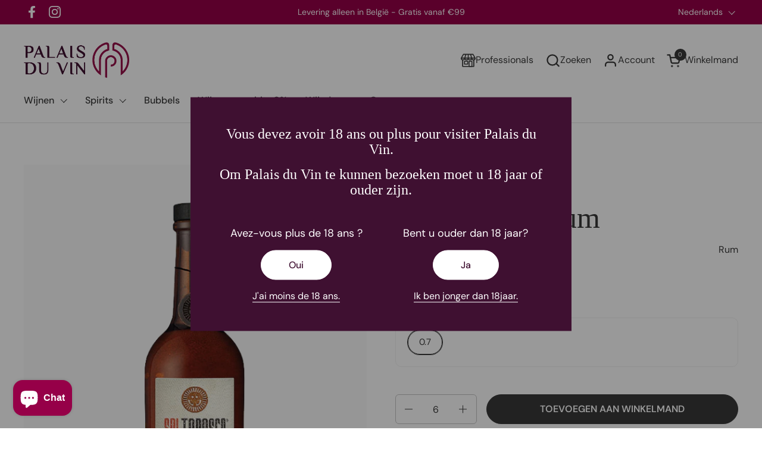

--- FILE ---
content_type: text/html; charset=utf-8
request_url: https://palaisduvin.be/nl/products/sol-tarasco-charanda-rum-10yo-mexico-42-sol-tarasco-rum-rhum-0
body_size: 50328
content:
<!doctype html><html id="html" class="no-js" lang="nl" dir="ltr">
  <head><script type="text/javascript">
  window.isense_gdpr_privacy_policy_text = "Privacybeleid";
  window.isense_gdpr_accept_button_text = "Accepteer";
  window.isense_gdpr_close_button_text = "Sluit";
  window.isense_gdpr_reject_button_text = "Weiger";
  window.isense_gdpr_change_cookies_text = "Voorkeuren";
  window.isense_gdpr_text = "Deze site maakt gebruik van cookies om u de best mogelijke ervaring op onze site te garanderen.";
  window.isense_widget_content = "Cookie-voorkeuren";

  window.isense_gdpr_strict_cookies_checkbox = "Strikt verplichte cookies";
  window.isense_gdpr_strict_cookies_text = "Deze cookies zijn noodzakelijk voor het functioneren van de website en kunnen niet worden gedeactiveerd. Deze cookies worden alleen ingesteld als reactie op acties die u hebt ondernomen, zoals taal, valuta, inlogsessie en privacyvoorkeuren. U kunt uw browser zo instellen dat deze cookies worden geblokkeerd, maar dit kan de werking van onze site beïnvloeden.";

  window.isense_gdpr_analytics_cookies_checkbox = "Analytics en statistieken";
  window.isense_gdpr_analytics_cookies_text = "Met deze cookies kunnen we het bezoekersverkeer meten en verkeersbronnen bekijken door informatie in datasets te verzamelen. Ze helpen ons ook te begrijpen welke producten en acties populairder zijn dan andere.";

  window.isense_gdpr_marketing_cookies_checkbox = "Marketing en retargeting";
  window.isense_gdpr_marketing_cookies_text = "Deze cookies worden over het algemeen ingesteld door onze marketing- en reclamepartners. Ze kunnen door hen worden gebruikt om een profiel van uw interesses op te stellen en u later relevante advertenties te tonen. Als u deze cookies niet toestaat, ziet u geen advertenties die op uw interesses zijn gericht.";

  window.isense_gdpr_functionality_cookies_checkbox = "Functionele cookies";
  window.isense_gdpr_functionality_cookies_text = "Met deze cookies kan onze website extra functies en persoonlijke instellingen bieden. Ze kunnen worden ingesteld door ons of door externe serviceproviders die we op onze pagina's hebben geplaatst. Als u deze cookies niet toestaat, werken sommige of al deze diensten mogelijk niet naar behoren.";

  window.isense_gdpr_popup_header = "Kies het type cookies dat u wilt gebruiken";

  
  window.isense_gdpr_popup_description = "";
  

  window.isense_gdpr_dismiss_button_text = "Sluit";

  window.isense_gdpr_accept_selected_button_text = "Selectie accepteren";
  window.isense_gdpr_accept_all_button_text = "Alles accepteren";
  window.isense_gdpr_reject_all_button_text = "Alles afwijzen";

  window.isense_gdpr_data_collection_text = "*En cliquant sur les boutons ci-dessus, je donne mon consentement à la collecte de mon adresse IP et de mon e-mail (si inscrit). Pour plus d'informations, consultez <a href='https://palaisduvin.be/nl/pages/gdpr-compliance' target='_blank'>Conformité RGPD</a>";

  window.isense_gdpr_cookie__ab = "Deze cookie wordt meestal geleverd door Shopify en wordt gebruikt om toegang te krijgen tot de administratieweergave van een online winkelplatform.";
  window.isense_gdpr_cookie__orig_referrer = "Deze cookie wordt meestal geleverd door Shopify en wordt gebruikt om landingspagina's te volgen.";
  window.isense_gdpr_cookie_identity_state = "Deze cookie wordt over het algemeen geleverd door Shopify en wordt gebruikt voor klantverificatie.";
  window.isense_gdpr_cookie_identity_customer_account_number = "Deze cookie wordt over het algemeen geleverd door Shopify en wordt gebruikt voor klantverificatie.";
  window.isense_gdpr_cookie__landing_page = "Deze cookie wordt meestal geleverd door Shopify en wordt gebruikt om landingspagina's te volgen.";
  window.isense_gdpr_cookie__secure_session_id = "Deze cookie wordt doorgaans geleverd door Shopify en wordt gebruikt om de sessie van een gebruiker te volgen tijdens het uit meerdere stappen bestaande afrekenproces en om de gegevens van de bestelling, betaling en verzending aan elkaar te koppelen.";
  window.isense_gdpr_cookie_cart = "Deze cookie wordt over het algemeen geleverd door Shopify en wordt gebruikt in verband met een winkelmandje.";
  window.isense_gdpr_cookie_cart_sig = "Deze cookie wordt over het algemeen geleverd door Shopify en wordt gebruikt voor betalingsdoeleinden. Het wordt gebruikt om de integriteit van de winkelwagen te controleren en om de prestaties van bepaalde handelingen in de winkelwagen te garanderen.";
  window.isense_gdpr_cookie_cart_ts = "Deze cookie wordt over het algemeen geleverd door Shopify en wordt gebruikt voor betalingsdoeleinden.";
  window.isense_gdpr_cookie_cart_ver = "Deze cookie wordt over het algemeen geleverd door Shopify en wordt gebruikt in verband met het winkelmandje.";
  window.isense_gdpr_cookie_cart_currency = "Deze cookie wordt meestal geleverd door Shopify en wordt ingesteld nadat een betaling is voltooid om ervoor te zorgen dat nieuwe winkelmandjes in dezelfde valuta zijn als de laatste betaling.";
  window.isense_gdpr_cookie_tracked_start_checkout = "Deze cookie wordt over het algemeen geleverd door Shopify en wordt gebruikt voor betalingsdoeleinden.";
  window.isense_gdpr_cookie_storefront_digest = "Deze cookie wordt meestal geleverd door Shopify en slaat een samenvatting van het wachtwoord van de winkel op, zodat verkopers een voorbeeld van hun winkel kunnen bekijken terwijl deze beveiligd is met een wachtwoord.";
  window.isense_gdpr_cookie_checkout_token = "Deze cookie wordt over het algemeen geleverd door Shopify en wordt gebruikt als onderdeel van een betaalservice.";
  window.isense_gdpr_cookie__shopify_m = "Deze cookie wordt meestal geleverd door Shopify en wordt gebruikt om de privacyinstellingen van klanten te beheren.";
  window.isense_gdpr_cookie__shopify_tm = "Deze cookie wordt meestal geleverd door Shopify en wordt gebruikt om de privacyinstellingen van klanten te beheren.";
  window.isense_gdpr_cookie__shopify_tw = "Deze cookie wordt meestal geleverd door Shopify en wordt gebruikt om de privacyinstellingen van klanten te beheren.";
  window.isense_gdpr_cookie__tracking_consent = "Deze cookie wordt meestal geleverd door Shopify en wordt gebruikt om de voorkeuren van een gebruiker op te slaan als een verkoper privacyregels heeft ingesteld in de regio van de bezoeker.";
  window.isense_gdpr_cookie_secure_customer_sig = "Deze cookie wordt over het algemeen geleverd door Shopify en wordt gebruikt in verband met het inloggen van een klant.";
  window.isense_gdpr_cookie__shopify_y = "Deze cookie wordt geassocieerd met Shopify's analytics suite.";
  window.isense_gdpr_cookie_customer_auth_provider = "Deze cookie wordt geassocieerd met Shopify's analytics suite.";
  window.isense_gdpr_cookie_customer_auth_session_created_at = "Deze cookie wordt geassocieerd met Shopify's analytics suite.";
  window.isense_gdpr_cookie__y = "Deze cookie wordt geassocieerd met Shopify's analytics suite.";
  window.isense_gdpr_cookie__shopify_s = "Deze cookie wordt geassocieerd met Shopify's analytics suite.";
  window.isense_gdpr_cookie__shopify_fs = "Deze cookie wordt geassocieerd met Shopify's analytics suite.";
  window.isense_gdpr_cookie__ga = "Deze cookienaam is gekoppeld aan Google Universal Analytics";
  window.isense_gdpr_cookie__gid = "Deze cookienaam is gekoppeld aan Google Universal Analytics";
  window.isense_gdpr_cookie__gat = "Deze cookienaam is gekoppeld aan Google Universal Analytics.";
  window.isense_gdpr_cookie__shopify_sa_t = "Deze cookie is gekoppeld aan Shopify's marketing- en verwijzingsanalysesuite.";
  window.isense_gdpr_cookie__shopify_sa_p = "Deze cookie is gekoppeld aan Shopify's marketing- en verwijzingsanalysesuite.";
  window.isense_gdpr_cookie_IDE = "Dit domein is van Doubleclick (Google). De belangrijkste bedrijfsactiviteit is als volgt: Doubleclick is Google's real-time biedende advertentie-exchange.";
  window.isense_gdpr_cookie__s = "Deze cookie wordt geassocieerd met Shopify's analytics suite.";
  window.isense_gdpr_cookie_GPS = "Deze cookie is gekoppeld aan YouTube, dat gebruikersgegevens verzamelt via ingesloten video's op websites, die worden samengevoegd met profielgegevens van andere Google-services om gerichte advertenties weer te geven aan webbezoekers op een groot aantal eigen en andere websites.";
  window.isense_gdpr_cookie_PREF = "Deze cookie, die kan worden ingesteld door Google of Doubleclick, kan worden gebruikt door reclamepartners om een profiel van interesses op te stellen om relevante advertenties op andere sites te tonen.";
  window.isense_gdpr_cookie_BizoID = "Dit is een cookie van Microsoft MSN van de 1e partij die wordt gebruikt om gebruikersgebaseerde inhoud te activeren.";
  window.isense_gdpr_cookie__fbp = "Gebruikt door Facebook om een reeks advertentieproducten aan te bieden, zoals realtime veilingen van adverteerders van derden.";
  window.isense_gdpr_cookie___adroll = "Deze cookie is gekoppeld aan AdRoll";
  window.isense_gdpr_cookie___adroll_v4 = "Deze cookie is gekoppeld aan AdRoll";
  window.isense_gdpr_cookie___adroll_fpc = "Deze cookie is gekoppeld aan AdRoll";
  window.isense_gdpr_cookie___ar_v4 = "Deze cookie is gekoppeld aan AdRoll";
  window.isense_gdpr_cookie_cookieconsent_preferences_disabled = "Deze cookie is gekoppeld aan de Consentmo GDPR Compliance-applicatie en wordt gebruikt om de toestemming van de klant op te slaan.";
  window.isense_gdpr_cookie_cookieconsent_status = "Deze cookie is gekoppeld aan de Consentmo GDPR Compliance-applicatie en wordt gebruikt om de toestemming van de klant op te slaan.";
  window.isense_gdpr_cookie_no_info = "Er is nog geen informatie over deze cookie.";
  window.isense_gdpr_cookie__customer_account_shop_sessions = "Wordt gebruikt in combinatie met de _secure_account_session_id cookie om gebruikerssessies voor nieuwe klantaccounts bij te houden.";
  window.isense_gdpr_cookie__secure_account_session_id = "Wordt gebruikt om gebruikerssessies voor nieuwe klantaccounts bij te houden.";
  window.isense_gdpr_cookie__shopify_country = "Voor winkels waar de valuta/prijs-pagina wordt bepaald door GeoIP, slaat deze cookie de pagina op die we hebben gevonden. Deze cookie voorkomt GeoIP-verificatie na de eerste toepassing.";
  window.isense_gdpr_cookie__storefront_u = "Wordt gebruikt om accountgegevens van klanten bij te werken.";
  window.isense_gdpr_cookie__cmp_a = "Wordt gebruikt om de privacy-instellingen van klanten te beheren.";
  window.isense_gdpr_cookie_checkout = "Gebruikt voor betalingen.";
  window.isense_gdpr_cookie_customer_account_locale = "Gebruikt voor nieuwe klantenaccounts.";
  window.isense_gdpr_cookie_dynamic_checkout_shown_on_cart = "Gebruikt voor betalingen.";
  window.isense_gdpr_cookie_hide_shopify_pay_for_checkout = "Gebruikt voor betalingen.";
  window.isense_gdpr_cookie_shopify_pay = "Gebruikt voor betalingen.";
  window.isense_gdpr_cookie_shopify_pay_redirect = "Gebruikt voor betalingen.";
  window.isense_gdpr_cookie_shop_pay_accelerated = "Gebruikt voor betalingen.";
  window.isense_gdpr_cookie_keep_alive = "Gebruikt in combinatie met koperslocatie.";
  window.isense_gdpr_cookie_source_name = "Wordt gebruikt in combinatie met mobiele applicaties om gepersonaliseerd betaalgedrag te bieden wanneer je door een compatibele winkel van een mobiele applicatie bladert.";
  window.isense_gdpr_cookie_master_device_id = "Wordt gebruikt in combinatie met de handelaarskoppeling.";
  window.isense_gdpr_cookie_previous_step = "Gebruikt voor betalingen.";
  window.isense_gdpr_cookie_discount_code = "Gebruikt voor betalingen.";
  window.isense_gdpr_cookie_remember_me = "Gebruikt voor betalingen.";
  window.isense_gdpr_cookie_checkout_session_lookup = "Gebruikt voor betalingen.";
  window.isense_gdpr_cookie_checkout_prefill = "Gebruikt voor betalingen.";
  window.isense_gdpr_cookie_checkout_queue_token = "Gebruikt voor betalingen.";
  window.isense_gdpr_cookie_checkout_queue_checkout_token = "Gebruikt voor betalingen.";
  window.isense_gdpr_cookie_checkout_worker_session = "Gebruikt voor betalingen.";
  window.isense_gdpr_cookie_checkout_session_token = "Gebruikt voor betalingen.";
  window.isense_gdpr_cookie_cookietest = "Gebruik het om te controleren of onze systemen goed werken.";
  window.isense_gdpr_cookie_order = "Wordt gebruikt in combinatie met de bestelstatuspagina.";
  window["isense_gdpr_cookie_identity-state"] = "Het wordt gebruikt om de gebruiker te identificeren";
  window.isense_gdpr_cookie_card_update_verification_id = "Gebruikt voor betalingen.";
  window.isense_gdpr_cookie_customer_account_new_login = "Het wordt gebruikt om de gebruiker te identificeren.";
  window.isense_gdpr_cookie_customer_account_preview = "Het wordt gebruikt om de gebruiker te identificeren.";
  window.isense_gdpr_cookie_customer_payment_method = "Gebruikt voor betalingen.";
  window.isense_gdpr_cookie_customer_shop_pay_agreement = "Gebruikt voor betalingen.";
  window.isense_gdpr_cookie_pay_update_intent_id = "Gebruikt voor betalingen.";
  window.isense_gdpr_cookie_localization = "Gebruikt voor betalingen.";
  window.isense_gdpr_cookie_profile_preview_token = "Gebruikt voor betalingen.";
  window.isense_gdpr_cookie_login_with_shop_finalize = "Het wordt gebruikt om de gebruiker te identificeren.";
  window.isense_gdpr_cookie_preview_theme = "Het wordt gebruikt in combinatie met de thema-editor.";
  window["isense_gdpr_cookie_shopify-editor-unconfirmed-settings"] = "Het wordt gebruikt in combinatie met de thema-editor.";
  window["isense_gdpr_cookie_wpm-test-cookie"] = "Gebruik het om te controleren of onze systemen goed werken";

  window.isense_gdpr_cookie__ab_duration = "2 weken";
  window.isense_gdpr_cookie__orig_referrer_duration = "2 weken";
  window.isense_gdpr_cookie_identity_state_duration = "1 dag";
  window.isense_gdpr_cookie_identity_customer_account_number_duration = "12 weken";
  window.isense_gdpr_cookie__landing_page_duration = "2 weken";
  window.isense_gdpr_cookie__secure_session_id_duration = "1 dag";
  window.isense_gdpr_cookie_cart_duration = "2 weken";
  window.isense_gdpr_cookie_cart_sig_duration = "2 weken";
  window.isense_gdpr_cookie_cart_ts_duration = "2 weken";
  window.isense_gdpr_cookie_cart_ver_duration = "2 weken";
  window.isense_gdpr_cookie_cart_currency_duration = "2 weken";
  window.isense_gdpr_cookie_tracked_start_checkout_duration = "1 jaar";
  window.isense_gdpr_cookie_storefront_digest_duration = "2 jaar";
  window.isense_gdpr_cookie_checkout_token_duration = "1 jaar";
  window.isense_gdpr_cookie__shopify_m_duration = "1 jaar";
  window.isense_gdpr_cookie__shopify_tm_duration = "30 minuten";
  window.isense_gdpr_cookie__shopify_tw_duration = "2 weken";
  window.isense_gdpr_cookie__tracking_consent_duration = "1 jaar";
  window.isense_gdpr_cookie_secure_customer_sig_duration = "1 jaar";
  window.isense_gdpr_cookie__shopify_y_duration = "1 jaar";
  window.isense_gdpr_cookie_customer_auth_provider_duration = "1 sessie";
  window.isense_gdpr_cookie_customer_auth_session_created_at_duration = "1 sessie";
  window.isense_gdpr_cookie__y_duration = "1 jaar";
  window.isense_gdpr_cookie__shopify_s_duration = "30 minuten";
  window.isense_gdpr_cookie__shopify_fs_duration = "30 minuten";
  window.isense_gdpr_cookie__ga_duration = "2 jaar";
  window.isense_gdpr_cookie__gid_duration = "1 dag";
  window.isense_gdpr_cookie__gat_duration = "1 minuut";
  window.isense_gdpr_cookie__shopify_sa_t_duration = "30 minuten";
  window.isense_gdpr_cookie__shopify_sa_p_duration = "30 minuten";
  window.isense_gdpr_cookie_IDE_duration = "2 jaar";
  window.isense_gdpr_cookie__s_duration = "30 minuten";
  window.isense_gdpr_cookie_GPS_duration = "1 sessie";
  window.isense_gdpr_cookie_PREF_duration = "8 maanden";
  window.isense_gdpr_cookie_BizoID_duration = "1 maand";
  window.isense_gdpr_cookie__fbp_duration = "3 maanden";
  window.isense_gdpr_cookie___adroll_duration = "1 jaar";
  window.isense_gdpr_cookie___adroll_v4_duration = "1 jaar";
  window.isense_gdpr_cookie___adroll_fpc_duration = "1 jaar";
  window.isense_gdpr_cookie___ar_v4_duration = "1 jaar";
  window.isense_gdpr_cookie_cookieconsent_preferences_disabled_duration = "1 dag";
  window.isense_gdpr_cookie_cookieconsent_status_duration = "1 jaar";
  window.isense_gdpr_cookie_no_info_duration = "onbekend";
  window.isense_gdpr_cookie__customer_account_shop_sessions_duration = "30 dagen";
  window.isense_gdpr_cookie__secure_account_session_id_duration = "30 dagen";
  window.isense_gdpr_cookie__shopify_country_duration = "sessie";
  window.isense_gdpr_cookie__storefront_u_duration = "1 minuut";
  window.isense_gdpr_cookie__cmp_a_duration = "1 dag";
  window.isense_gdpr_cookie_checkout_duration = "4 weken";
  window.isense_gdpr_cookie_customer_account_locale_duration = "1 jaar";
  window.isense_gdpr_cookie_dynamic_checkout_shown_on_cart_duration = "30 minuten";
  window.isense_gdpr_cookie_hide_shopify_pay_for_checkout_duration = "sessie";
  window.isense_gdpr_cookie_shopify_pay_duration = "1 jaar";
  window.isense_gdpr_cookie_shopify_pay_redirect_duration = "60 minuten";
  window.isense_gdpr_cookie_shop_pay_accelerated_duration = "1 jaar";
  window.isense_gdpr_cookie_keep_alive_duration = "2 weken";
  window.isense_gdpr_cookie_source_name_duration = "sessie";
  window.isense_gdpr_cookie_master_device_id_duration = "2 jaar";
  window.isense_gdpr_cookie_previous_step_duration = "1 jaar";
  window.isense_gdpr_cookie_discount_code_duration = "sessie";
  window.isense_gdpr_cookie_remember_me_duration = "1 jaar";
  window.isense_gdpr_cookie_checkout_session_lookup_duration = "3 weken";
  window.isense_gdpr_cookie_checkout_prefill_duration = "5 minuten";
  window.isense_gdpr_cookie_checkout_queue_token_duration = "1 jaar";
  window.isense_gdpr_cookie_checkout_queue_checkout_token_duration = "1 jaar";
  window.isense_gdpr_cookie_checkout_worker_session_duration = "3 dagen";
  window.isense_gdpr_cookie_checkout_session_token_duration = "3 weken";
  window.isense_gdpr_cookie_cookietest_duration = "1 minuut";
  window.isense_gdpr_cookie_order_duration = "3 weken";
  window["isense_gdpr_cookie_identity-state_duration"] = "1 dag";
  window.isense_gdpr_cookie_card_update_verification_id_duration = "1 dag";
  window.isense_gdpr_cookie_customer_account_new_login_duration = "20 minuten";
  window.isense_gdpr_cookie_customer_account_preview_duration = "7 dagen";
  window.isense_gdpr_cookie_customer_payment_method_duration = "60 minuten";
  window.isense_gdpr_cookie_customer_shop_pay_agreement_duration = "1 minuut";
  window.isense_gdpr_cookie_pay_update_intent_id_duration = "20 minuten";
  window.isense_gdpr_cookie_localization_duration = "2 weken";
  window.isense_gdpr_cookie_profile_preview_token_duration = "5 minuten";
  window.isense_gdpr_cookie_login_with_shop_finalize_duration = "5 minuten";
  window.isense_gdpr_cookie_preview_theme_duration = "sessie";
  window["isense_gdpr_cookie_shopify-editor-unconfirmed-settings_duration"] = "1 dag";
  window["isense_gdpr_cookie_wpm-test-cookie_duration"] = "sessie";

  window.isense_gdpr_cookie__ab_provider = "Shopify";
  window.isense_gdpr_cookie__orig_referrer_provider = "Shopify";
  window.isense_gdpr_cookie_identity_state_provider = "Shopify";
  window.isense_gdpr_cookie_identity_customer_account_number_provider = "Shopify";
  window.isense_gdpr_cookie__landing_page_provider = "Shopify";
  window.isense_gdpr_cookie__secure_session_id_provider = "Shopify";
  window.isense_gdpr_cookie_cart_provider = "Shopify";
  window.isense_gdpr_cookie_cart_sig_provider = "Shopify";
  window.isense_gdpr_cookie_cart_ts_provider = "Shopify";
  window.isense_gdpr_cookie_cart_ver_provider = "Shopify";
  window.isense_gdpr_cookie_cart_currency_provider = "Shopify";
  window.isense_gdpr_cookie_tracked_start_checkout_provider = "Shopify";
  window.isense_gdpr_cookie_storefront_digest_provider = "Shopify";
  window.isense_gdpr_cookie_checkout_token_provider = "Shopify";
  window.isense_gdpr_cookie__shopify_m_provider = "Shopify";
  window.isense_gdpr_cookie__shopify_tm_provider = "Shopify";
  window.isense_gdpr_cookie__shopify_tw_provider = "Shopify";
  window.isense_gdpr_cookie__tracking_consent_provider = "Shopify";
  window.isense_gdpr_cookie_secure_customer_sig_provider = "Shopify";
  window.isense_gdpr_cookie__shopify_y_provider = "Shopify";
  window.isense_gdpr_cookie_customer_auth_provider_provider = "Shopify";
  window.isense_gdpr_cookie_customer_auth_session_created_at_provider = "Shopify";
  window.isense_gdpr_cookie__y_provider = "Shopify";
  window.isense_gdpr_cookie__shopify_s_provider = "Shopify";
  window.isense_gdpr_cookie__shopify_fs_provider = "Shopify";
  window.isense_gdpr_cookie__ga_provider = "Google Analytics";
  window.isense_gdpr_cookie__gid_provider = "Google Analytics";
  window.isense_gdpr_cookie__gat_provider = "Google Analytics";
  window.isense_gdpr_cookie__shopify_sa_t_provider = "Shopify";
  window.isense_gdpr_cookie__shopify_sa_p_provider = "Shopify";
  window.isense_gdpr_cookie_IDE_provider = "Google DoubleClick";
  window.isense_gdpr_cookie__s_provider = "Shopify";
  window.isense_gdpr_cookie_GPS_provider = "Youtube";
  window.isense_gdpr_cookie_PREF_provider = "Youtube";
  window.isense_gdpr_cookie_BizoID_provider = "LinkedIn";
  window.isense_gdpr_cookie__fbp_provider = "Meta Platforms, Inc.";
  window.isense_gdpr_cookie___adroll_provider = "Adroll Group";
  window.isense_gdpr_cookie___adroll_v4_provider = "Adroll Group";
  window.isense_gdpr_cookie___adroll_fpc_provider = "Adroll Group";
  window.isense_gdpr_cookie___ar_v4_provider = "Adroll Group";
  window.isense_gdpr_cookie_cookieconsent_preferences_disabled_provider = "GDPR/CCPA + Cookie management";
  window.isense_gdpr_cookie_cookieconsent_status_provider = "GDPR/CCPA + Cookie management";
  window.isense_gdpr_cookie_no_info_provider = "unknown";
</script>
<meta charset="utf-8">
    <meta http-equiv="X-UA-Compatible" content="IE=edge,chrome=1">
    <meta name="viewport" content="width=device-width, initial-scale=1.0, height=device-height, minimum-scale=1.0"><link rel="shortcut icon" href="//palaisduvin.be/cdn/shop/files/Favicon_palaisduvin.png?crop=center&height=32&v=1613539942&width=32" type="image/png"><title>Sol Tarasco Rum &ndash; Palais du vin
</title><meta name="description" content=".__DETAILSCouleurRhumPourcentage d&#39;alcool42Région"><meta name="google-site-verification" content="zffMv481dMO6_X7mGuR9O48MDZb7SCs4NrRI9KIXVbc">

<meta property="og:site_name" content="Palais du vin">
<meta property="og:url" content="https://palaisduvin.be/nl/products/sol-tarasco-charanda-rum-10yo-mexico-42-sol-tarasco-rum-rhum-0">
<meta property="og:title" content="Sol Tarasco Rum">
<meta property="og:type" content="product">
<meta property="og:description" content=".__DETAILSCouleurRhumPourcentage d&#39;alcool42Région"><meta property="og:image" content="http://palaisduvin.be/cdn/shop/products/365310504.png?v=1681921184">
  <meta property="og:image:secure_url" content="https://palaisduvin.be/cdn/shop/products/365310504.png?v=1681921184">
  <meta property="og:image:width" content="182">
  <meta property="og:image:height" content="786"><meta property="og:price:amount" content="66,51">
  <meta property="og:price:currency" content="EUR"><meta name="twitter:card" content="summary_large_image">
<meta name="twitter:title" content="Sol Tarasco Rum">
<meta name="twitter:description" content=".__DETAILSCouleurRhumPourcentage d&#39;alcool42Région"><script type="application/ld+json">
  [
    {
      "@context": "https://schema.org",
      "@type": "WebSite",
      "name": "Palais du vin",
      "url": "https:\/\/palaisduvin.be"
    },
    {
      "@context": "https://schema.org",
      "@type": "Organization",
      "name": "Palais du vin",
      "url": "https:\/\/palaisduvin.be"
    }
  ]
</script>

<script type="application/ld+json">
{
  "@context": "http://schema.org",
  "@type": "BreadcrumbList",
  "itemListElement": [
    {
      "@type": "ListItem",
      "position": 1,
      "name": "Home",
      "item": "https://palaisduvin.be"
    },{
        "@type": "ListItem",
        "position": 2,
        "name": "Sol Tarasco Rum",
        "item": "https://palaisduvin.be/nl/products/sol-tarasco-charanda-rum-10yo-mexico-42-sol-tarasco-rum-rhum-0"
      }]
}
</script><script type="application/ld+json">
  {
    "@context": "http://schema.org",
    "@type": "Product",
    "name": "Sol Tarasco Rum",
    "url": "https:\/\/palaisduvin.be\/nl\/products\/sol-tarasco-charanda-rum-10yo-mexico-42-sol-tarasco-rum-rhum-0",
    "offers": [{
          "@type" : "Offer","sku": "1365310504","availability" : "http://schema.org/InStock",
          "price" : 66.51,
          "priceCurrency" : "EUR",
          "url" : "https:\/\/palaisduvin.be\/nl\/products\/sol-tarasco-charanda-rum-10yo-mexico-42-sol-tarasco-rum-rhum-0?variant=42066616877291"
        }
],
    "brand": {
      "@type": "Brand",
      "name": "Palais du Vin"
    },
    "description": ".__DETAILSCouleurRhumPourcentage d'alcool42RégionMICHOACAN - MEXICO, MexiqueMaisonSol Tarasco__LOGISTICSCode Unite CartonC6Groupe produitsAPERITIVES_SPIRITSBouchonBouchonPoid Brut (g)1.250Bouteilles par carton6Bouteilles par palette330EAN bouteille7503007479280Dimension bouteille (L x l x h)140 x 70 x 246Dimension carton (L x l x h)450 x 153 x 257",
    "category": "Rum","sku": "1365310504",
    "image": {
      "@type": "ImageObject",
      "url": "https:\/\/palaisduvin.be\/cdn\/shop\/products\/365310504.png?v=1681921184",
      "image": "https:\/\/palaisduvin.be\/cdn\/shop\/products\/365310504.png?v=1681921184",
      "name": "Sol Tarasco Rum---0---Rhum---Sol Tarasco---0.7",
      "width": "182",
      "height": "786"
    }
  }
  </script><link rel="canonical" href="https://palaisduvin.be/nl/products/sol-tarasco-charanda-rum-10yo-mexico-42-sol-tarasco-rum-rhum-0">

    <link rel="preconnect" href="https://cdn.shopify.com"><link rel="preconnect" href="https://fonts.shopifycdn.com" crossorigin><link rel="preload" href="//palaisduvin.be/cdn/fonts/dm_sans/dmsans_n4.ec80bd4dd7e1a334c969c265873491ae56018d72.woff2" as="font" type="font/woff2" crossorigin><style type="text/css">
@font-face {
  font-family: "DM Sans";
  font-weight: 400;
  font-style: normal;
  font-display: swap;
  src: url("//palaisduvin.be/cdn/fonts/dm_sans/dmsans_n4.ec80bd4dd7e1a334c969c265873491ae56018d72.woff2") format("woff2"),
       url("//palaisduvin.be/cdn/fonts/dm_sans/dmsans_n4.87bdd914d8a61247b911147ae68e754d695c58a6.woff") format("woff");
}
@font-face {
  font-family: "DM Sans";
  font-weight: 500;
  font-style: normal;
  font-display: swap;
  src: url("//palaisduvin.be/cdn/fonts/dm_sans/dmsans_n5.8a0f1984c77eb7186ceb87c4da2173ff65eb012e.woff2") format("woff2"),
       url("//palaisduvin.be/cdn/fonts/dm_sans/dmsans_n5.9ad2e755a89e15b3d6c53259daad5fc9609888e6.woff") format("woff");
}
@font-face {
  font-family: "DM Sans";
  font-weight: 600;
  font-style: normal;
  font-display: swap;
  src: url("//palaisduvin.be/cdn/fonts/dm_sans/dmsans_n6.70a2453ea926d613c6a2f89af05180d14b3a7c96.woff2") format("woff2"),
       url("//palaisduvin.be/cdn/fonts/dm_sans/dmsans_n6.355605667bef215872257574b57fc097044f7e20.woff") format("woff");
}



</style>
<style type="text/css">

  :root {

    /* Font variables */

    --font-stack-headings-primary: "New York", Iowan Old Style, Apple Garamond, Baskerville, Times New Roman, Droid Serif, Times, Source Serif Pro, serif, Apple Color Emoji, Segoe UI Emoji, Segoe UI Symbol;
    --font-weight-headings-primary: 400;
    --font-style-headings-primary: normal;

    --font-stack-body-primary: "DM Sans", sans-serif;
    --font-weight-body-primary: 400;--font-weight-body-primary-bold: 600;--font-weight-body-primary-medium: 500;--font-style-body-primary: normal;

    --font-stack-body-secondary: "New York", Iowan Old Style, Apple Garamond, Baskerville, Times New Roman, Droid Serif, Times, Source Serif Pro, serif, Apple Color Emoji, Segoe UI Emoji, Segoe UI Symbol;
    --font-weight-body-secondary: 400;--font-weight-body-secondary-bold: 700;--font-style-body-secondary: normal;

    --font-weight-menu: var(--font-weight-body-primary-medium);
    --font-weight-buttons: var(--font-weight-body-primary-medium);

    --base-headings-primary-size: 60;
    --base-headings-secondary-size: ;
    --base-headings-line: 1;
    --base-headings-spacing: 0.0em;

    --base-body-primary-size: 16;
    --base-body-secondary-size: 24;
    --base-body-line: 1.4;

    /* Color variables */

    --color-background-header: #ffffff;
    --color-text-header: #393939;
    --color-foreground-header: #fff;
    --color-borders-header: rgba(57, 57, 57, 0.15);

    --color-background-main: #FFFFFF;
    --color-secondary-background-main: rgba(57, 57, 57, 0.08);
    --color-third-background-main: rgba(57, 57, 57, 0.04);
    --color-fourth-background-main: rgba(57, 57, 57, 0.02);
    --color-opacity-background-main: rgba(255, 255, 255, 0);
    --color-text-main: #393939;
    --color-foreground-main: #fff;
    --color-secondary-text-main: rgba(57, 57, 57, 0.6);
    --color-borders-main: rgba(57, 57, 57, 0.1);
    --color-background-main-alternate: #3f1031;

    --color-background-product-card: #f9f9f9;
    --color-background-cart-card: #f9f9f9;

    --color-background-footer: #FFFFFF;
    --color-text-footer: #3f1031;
    --color-borders-footer: rgba(63, 16, 49, 0.15);

    --color-borders-forms-primary: rgba(57, 57, 57, 0.3);
    --color-borders-forms-secondary: rgba(57, 57, 57, 0.6);

    /* Borders */

    --border-width-cards: px;
    --border-radius-cards: 0px;
    --border-width-buttons: 1px;
    --border-radius-buttons: 30px;
    --border-width-forms: 1px;
    --border-radius-forms: 6px;
    --border-radius-widgets: 10px;
    --border-radius-product-card: 0px;

    /* Layout */
    
    --theme-max-width: 1360px;
    --grid-gap-original-base: 32px;
    --container-vertical-space-base: 140px;
    --image-fit-padding: 12%;

  }

  .facets--horiz .facets__summary, #main select, .sidebar select {
    background-image: url('data:image/svg+xml;utf8,<svg fill="none" height="7" viewBox="0 0 12 7" width="12" xmlns="http://www.w3.org/2000/svg"><g fill="%23393939"><path d="m1.2334.554688 5.65685 5.656852-.7071.70711-5.656858-5.65686z"/><path d="m11.8252 1.26221-5.65686 5.65685-.70711-.70711 5.65687-5.65685z"/></g></svg>');
  }

  .star-rating__stars {
    background-image: url('data:image/svg+xml;utf8,<svg width="20" height="14" viewBox="0 0 14 13" fill="rgba%2857%2C+57%2C+57%2C+0.1%29" xmlns="http://www.w3.org/2000/svg"><path d="m7 0 1.572 4.837h5.085l-4.114 2.99 1.572 4.836L7 9.673l-4.114 2.99 1.571-4.837-4.114-2.99h5.085L7 0Z" stroke="rgba%2857%2C+57%2C+57%2C+0.1%29" stroke-width="0"/></svg>');
  }
  .star-rating__stars-active {
    background-image: url('data:image/svg+xml;utf8,<svg width="20" height="13" viewBox="0 0 14 13" fill="none" xmlns="http://www.w3.org/2000/svg"><path d="m7 0 1.572 4.837h5.085l-4.114 2.99 1.572 4.836L7 9.673l-4.114 2.99 1.571-4.837-4.114-2.99h5.085L7 0Z" fill="%23393939" stroke-width="0"/></svg>');
  }

  

</style>

<style id="root-height">
  :root {
    --window-height: 100vh;
  }
</style><link href="//palaisduvin.be/cdn/shop/t/32/assets/theme.css?v=33175432337691586831698397469" as="style" rel="preload"><link href="//palaisduvin.be/cdn/shop/t/32/assets/section-header.css?v=161881130270077988511698397469" as="style" rel="preload"><link href="//palaisduvin.be/cdn/shop/t/32/assets/component-product-item.css?v=127583023115298021321698397468" as="style" rel="preload"><link href="//palaisduvin.be/cdn/shop/t/32/assets/component-product-variants.css?v=181504290109420163051698397468" as="style" rel="preload"><link href="//palaisduvin.be/cdn/shop/t/32/assets/section-main-product.css?v=12022994528732163641698397469" as="style" rel="preload"><link href="//palaisduvin.be/cdn/shop/t/32/assets/theme.css?v=33175432337691586831698397469" rel="stylesheet" type="text/css" media="all" />
    <link href="//palaisduvin.be/cdn/shop/t/32/assets/base-style.min.css?v=70717742096216956311702541563" rel="stylesheet" type="text/css" media="all" />

    <script src="//palaisduvin.be/cdn/shop/t/32/assets/base-script.min.js?v=134846691876895651061701079148" defer="defer"></script>

    <script>window.performance && window.performance.mark && window.performance.mark('shopify.content_for_header.start');</script><meta name="google-site-verification" content="ZudIvY9UsjMJIosJ_owpMc1w8eZmqzVC6ChtdVPxNVc">
<meta id="shopify-digital-wallet" name="shopify-digital-wallet" content="/31481888904/digital_wallets/dialog">
<link rel="alternate" hreflang="x-default" href="https://palaisduvin.be/products/sol-tarasco-charanda-rum-10yo-mexico-42-sol-tarasco-rum-rhum-0">
<link rel="alternate" hreflang="fr" href="https://palaisduvin.be/products/sol-tarasco-charanda-rum-10yo-mexico-42-sol-tarasco-rum-rhum-0">
<link rel="alternate" hreflang="nl" href="https://palaisduvin.be/nl/products/sol-tarasco-charanda-rum-10yo-mexico-42-sol-tarasco-rum-rhum-0">
<link rel="alternate" type="application/json+oembed" href="https://palaisduvin.be/nl/products/sol-tarasco-charanda-rum-10yo-mexico-42-sol-tarasco-rum-rhum-0.oembed">
<script async="async" src="/checkouts/internal/preloads.js?locale=nl-BE"></script>
<script id="shopify-features" type="application/json">{"accessToken":"40b4ce2f899632d76a6f60291f804679","betas":["rich-media-storefront-analytics"],"domain":"palaisduvin.be","predictiveSearch":true,"shopId":31481888904,"locale":"nl"}</script>
<script>var Shopify = Shopify || {};
Shopify.shop = "palais-du-vin.myshopify.com";
Shopify.locale = "nl";
Shopify.currency = {"active":"EUR","rate":"1.0"};
Shopify.country = "BE";
Shopify.theme = {"name":"Palais du vin - Live","id":154572783940,"schema_name":"Combine","schema_version":"2.2.3","theme_store_id":1826,"role":"main"};
Shopify.theme.handle = "null";
Shopify.theme.style = {"id":null,"handle":null};
Shopify.cdnHost = "palaisduvin.be/cdn";
Shopify.routes = Shopify.routes || {};
Shopify.routes.root = "/nl/";</script>
<script type="module">!function(o){(o.Shopify=o.Shopify||{}).modules=!0}(window);</script>
<script>!function(o){function n(){var o=[];function n(){o.push(Array.prototype.slice.apply(arguments))}return n.q=o,n}var t=o.Shopify=o.Shopify||{};t.loadFeatures=n(),t.autoloadFeatures=n()}(window);</script>
<script id="shop-js-analytics" type="application/json">{"pageType":"product"}</script>
<script defer="defer" async type="module" src="//palaisduvin.be/cdn/shopifycloud/shop-js/modules/v2/client.init-shop-cart-sync_temwk-5i.nl.esm.js"></script>
<script defer="defer" async type="module" src="//palaisduvin.be/cdn/shopifycloud/shop-js/modules/v2/chunk.common_CCZ-xm-Q.esm.js"></script>
<script type="module">
  await import("//palaisduvin.be/cdn/shopifycloud/shop-js/modules/v2/client.init-shop-cart-sync_temwk-5i.nl.esm.js");
await import("//palaisduvin.be/cdn/shopifycloud/shop-js/modules/v2/chunk.common_CCZ-xm-Q.esm.js");

  window.Shopify.SignInWithShop?.initShopCartSync?.({"fedCMEnabled":true,"windoidEnabled":true});

</script>
<script>(function() {
  var isLoaded = false;
  function asyncLoad() {
    if (isLoaded) return;
    isLoaded = true;
    var urls = ["https:\/\/feed.omegacommerce.com\/js\/init.js?shop=palais-du-vin.myshopify.com","https:\/\/cdn.nfcube.com\/instafeed-42b407a4b5b3f039d745b292247cf5d6.js?shop=palais-du-vin.myshopify.com","https:\/\/cdn.shopify.com\/s\/files\/1\/0314\/8188\/8904\/t\/32\/assets\/booster_eu_cookie_31481888904.js?v=1699538209\u0026shop=palais-du-vin.myshopify.com","https:\/\/d3p29gcwgas9m8.cloudfront.net\/assets\/js\/index.js?shop=palais-du-vin.myshopify.com"];
    for (var i = 0; i < urls.length; i++) {
      var s = document.createElement('script');
      s.type = 'text/javascript';
      s.async = true;
      s.src = urls[i];
      var x = document.getElementsByTagName('script')[0];
      x.parentNode.insertBefore(s, x);
    }
  };
  if(window.attachEvent) {
    window.attachEvent('onload', asyncLoad);
  } else {
    window.addEventListener('load', asyncLoad, false);
  }
})();</script>
<script id="__st">var __st={"a":31481888904,"offset":3600,"reqid":"49c01d2b-7aa0-4488-b2f7-2a4e4290ba81-1769003640","pageurl":"palaisduvin.be\/nl\/products\/sol-tarasco-charanda-rum-10yo-mexico-42-sol-tarasco-rum-rhum-0","u":"c9af483d782d","p":"product","rtyp":"product","rid":7451961458923};</script>
<script>window.ShopifyPaypalV4VisibilityTracking = true;</script>
<script id="captcha-bootstrap">!function(){'use strict';const t='contact',e='account',n='new_comment',o=[[t,t],['blogs',n],['comments',n],[t,'customer']],c=[[e,'customer_login'],[e,'guest_login'],[e,'recover_customer_password'],[e,'create_customer']],r=t=>t.map((([t,e])=>`form[action*='/${t}']:not([data-nocaptcha='true']) input[name='form_type'][value='${e}']`)).join(','),a=t=>()=>t?[...document.querySelectorAll(t)].map((t=>t.form)):[];function s(){const t=[...o],e=r(t);return a(e)}const i='password',u='form_key',d=['recaptcha-v3-token','g-recaptcha-response','h-captcha-response',i],f=()=>{try{return window.sessionStorage}catch{return}},m='__shopify_v',_=t=>t.elements[u];function p(t,e,n=!1){try{const o=window.sessionStorage,c=JSON.parse(o.getItem(e)),{data:r}=function(t){const{data:e,action:n}=t;return t[m]||n?{data:e,action:n}:{data:t,action:n}}(c);for(const[e,n]of Object.entries(r))t.elements[e]&&(t.elements[e].value=n);n&&o.removeItem(e)}catch(o){console.error('form repopulation failed',{error:o})}}const l='form_type',E='cptcha';function T(t){t.dataset[E]=!0}const w=window,h=w.document,L='Shopify',v='ce_forms',y='captcha';let A=!1;((t,e)=>{const n=(g='f06e6c50-85a8-45c8-87d0-21a2b65856fe',I='https://cdn.shopify.com/shopifycloud/storefront-forms-hcaptcha/ce_storefront_forms_captcha_hcaptcha.v1.5.2.iife.js',D={infoText:'Beschermd door hCaptcha',privacyText:'Privacy',termsText:'Voorwaarden'},(t,e,n)=>{const o=w[L][v],c=o.bindForm;if(c)return c(t,g,e,D).then(n);var r;o.q.push([[t,g,e,D],n]),r=I,A||(h.body.append(Object.assign(h.createElement('script'),{id:'captcha-provider',async:!0,src:r})),A=!0)});var g,I,D;w[L]=w[L]||{},w[L][v]=w[L][v]||{},w[L][v].q=[],w[L][y]=w[L][y]||{},w[L][y].protect=function(t,e){n(t,void 0,e),T(t)},Object.freeze(w[L][y]),function(t,e,n,w,h,L){const[v,y,A,g]=function(t,e,n){const i=e?o:[],u=t?c:[],d=[...i,...u],f=r(d),m=r(i),_=r(d.filter((([t,e])=>n.includes(e))));return[a(f),a(m),a(_),s()]}(w,h,L),I=t=>{const e=t.target;return e instanceof HTMLFormElement?e:e&&e.form},D=t=>v().includes(t);t.addEventListener('submit',(t=>{const e=I(t);if(!e)return;const n=D(e)&&!e.dataset.hcaptchaBound&&!e.dataset.recaptchaBound,o=_(e),c=g().includes(e)&&(!o||!o.value);(n||c)&&t.preventDefault(),c&&!n&&(function(t){try{if(!f())return;!function(t){const e=f();if(!e)return;const n=_(t);if(!n)return;const o=n.value;o&&e.removeItem(o)}(t);const e=Array.from(Array(32),(()=>Math.random().toString(36)[2])).join('');!function(t,e){_(t)||t.append(Object.assign(document.createElement('input'),{type:'hidden',name:u})),t.elements[u].value=e}(t,e),function(t,e){const n=f();if(!n)return;const o=[...t.querySelectorAll(`input[type='${i}']`)].map((({name:t})=>t)),c=[...d,...o],r={};for(const[a,s]of new FormData(t).entries())c.includes(a)||(r[a]=s);n.setItem(e,JSON.stringify({[m]:1,action:t.action,data:r}))}(t,e)}catch(e){console.error('failed to persist form',e)}}(e),e.submit())}));const S=(t,e)=>{t&&!t.dataset[E]&&(n(t,e.some((e=>e===t))),T(t))};for(const o of['focusin','change'])t.addEventListener(o,(t=>{const e=I(t);D(e)&&S(e,y())}));const B=e.get('form_key'),M=e.get(l),P=B&&M;t.addEventListener('DOMContentLoaded',(()=>{const t=y();if(P)for(const e of t)e.elements[l].value===M&&p(e,B);[...new Set([...A(),...v().filter((t=>'true'===t.dataset.shopifyCaptcha))])].forEach((e=>S(e,t)))}))}(h,new URLSearchParams(w.location.search),n,t,e,['guest_login'])})(!0,!0)}();</script>
<script integrity="sha256-4kQ18oKyAcykRKYeNunJcIwy7WH5gtpwJnB7kiuLZ1E=" data-source-attribution="shopify.loadfeatures" defer="defer" src="//palaisduvin.be/cdn/shopifycloud/storefront/assets/storefront/load_feature-a0a9edcb.js" crossorigin="anonymous"></script>
<script data-source-attribution="shopify.dynamic_checkout.dynamic.init">var Shopify=Shopify||{};Shopify.PaymentButton=Shopify.PaymentButton||{isStorefrontPortableWallets:!0,init:function(){window.Shopify.PaymentButton.init=function(){};var t=document.createElement("script");t.src="https://palaisduvin.be/cdn/shopifycloud/portable-wallets/latest/portable-wallets.nl.js",t.type="module",document.head.appendChild(t)}};
</script>
<script data-source-attribution="shopify.dynamic_checkout.buyer_consent">
  function portableWalletsHideBuyerConsent(e){var t=document.getElementById("shopify-buyer-consent"),n=document.getElementById("shopify-subscription-policy-button");t&&n&&(t.classList.add("hidden"),t.setAttribute("aria-hidden","true"),n.removeEventListener("click",e))}function portableWalletsShowBuyerConsent(e){var t=document.getElementById("shopify-buyer-consent"),n=document.getElementById("shopify-subscription-policy-button");t&&n&&(t.classList.remove("hidden"),t.removeAttribute("aria-hidden"),n.addEventListener("click",e))}window.Shopify?.PaymentButton&&(window.Shopify.PaymentButton.hideBuyerConsent=portableWalletsHideBuyerConsent,window.Shopify.PaymentButton.showBuyerConsent=portableWalletsShowBuyerConsent);
</script>
<script data-source-attribution="shopify.dynamic_checkout.cart.bootstrap">document.addEventListener("DOMContentLoaded",(function(){function t(){return document.querySelector("shopify-accelerated-checkout-cart, shopify-accelerated-checkout")}if(t())Shopify.PaymentButton.init();else{new MutationObserver((function(e,n){t()&&(Shopify.PaymentButton.init(),n.disconnect())})).observe(document.body,{childList:!0,subtree:!0})}}));
</script>

<script>window.performance && window.performance.mark && window.performance.mark('shopify.content_for_header.end');</script>

    <script>
      window.app_url = 'https://cinoconavision-555de04a57e2.victorious.com/cinoco/'
      /* js helpers */
      const debounce = (fn, wait) => {
        let t
        return (...args) => {
          clearTimeout(t)
          t = setTimeout(() => fn.apply(this, args), wait)
        }
      }
      window.KEYCODES = {
        TAB: 9,
        ESC: 27,
        DOWN: 40,
        RIGHT: 39,
        UP: 38,
        LEFT: 37,
        RETURN: 13,
      }

      /* background image sizes */
      const rbi = []
      const rbiSetSize = (img) => {
        if (img.offsetWidth / img.dataset.ratio < img.offsetHeight) {
          img.setAttribute('sizes', `${Math.ceil(img.offsetHeight * img.dataset.ratio)}px`)
        } else {
          img.setAttribute('sizes', `${Math.ceil(img.offsetWidth)}px`)
        }
      }
      window.addEventListener(
        'resize',
        debounce(() => {
          for (let img of rbi) {
            rbiSetSize(img)
          }
        }, 250)
      )

      /* lazy looad images reveal effect */
      const imageReveal = new IntersectionObserver(
        (entries, observer) => {
          entries.forEach((entry) => {
            if (entry.isIntersecting) {
              setTimeout(() => {
                entry.target.classList.remove('lazy-image--to-reveal')
              }, 500)
              entry.target.classList.add('lazy-image--revealed')
              observer.unobserve(entry.target)
            }
          })
        },
        { rootMargin: '20px 0px 0px 0px' }
      )
    </script><noscript>
      <link rel="stylesheet" href="//palaisduvin.be/cdn/shop/t/32/assets/theme-noscript.css?v=179842145173141752951698397469">
    </noscript>
  <!-- BEGIN app block: shopify://apps/consentmo-gdpr/blocks/gdpr_cookie_consent/4fbe573f-a377-4fea-9801-3ee0858cae41 -->


<!-- END app block --><!-- BEGIN app block: shopify://apps/t-lab-ai-language-translate/blocks/custom_translations/b5b83690-efd4-434d-8c6a-a5cef4019faf --><!-- BEGIN app snippet: custom_translation_scripts --><script>
(()=>{var o=/\([0-9]+?\)$/,M=/\r?\n|\r|\t|\xa0|\u200B|\u200E|&nbsp;| /g,v=/<\/?[a-z][\s\S]*>/i,t=/^(https?:\/\/|\/\/)[^\s/$.?#].[^\s]*$/i,k=/\{\{\s*([a-zA-Z_]\w*)\s*\}\}/g,p=/\{\{\s*([a-zA-Z_]\w*)\s*\}\}/,r=/^(https:)?\/\/cdn\.shopify\.com\/(.+)\.(png|jpe?g|gif|webp|svgz?|bmp|tiff?|ico|avif)/i,e=/^(https:)?\/\/cdn\.shopify\.com/i,a=/\b(?:https?|ftp)?:?\/\/?[^\s\/]+\/[^\s]+\.(?:png|jpe?g|gif|webp|svgz?|bmp|tiff?|ico|avif)\b/i,I=/url\(['"]?(.*?)['"]?\)/,m="__label:",i=document.createElement("textarea"),u={t:["src","data-src","data-source","data-href","data-zoom","data-master","data-bg","base-src"],i:["srcset","data-srcset"],o:["href","data-href"],u:["href","data-href","data-src","data-zoom"]},g=new Set(["img","picture","button","p","a","input"]),h=16.67,s=function(n){return n.nodeType===Node.ELEMENT_NODE},c=function(n){return n.nodeType===Node.TEXT_NODE};function w(n){return r.test(n.trim())||a.test(n.trim())}function b(n){return(n=>(n=n.trim(),t.test(n)))(n)||e.test(n.trim())}var l=function(n){return!n||0===n.trim().length};function j(n){return i.innerHTML=n,i.value}function T(n){return A(j(n))}function A(n){return n.trim().replace(o,"").replace(M,"").trim()}var _=1e3;function D(n){n=n.trim().replace(M,"").replace(/&amp;/g,"&").replace(/&gt;/g,">").replace(/&lt;/g,"<").trim();return n.length>_?N(n):n}function E(n){return n.trim().toLowerCase().replace(/^https:/i,"")}function N(n){for(var t=5381,r=0;r<n.length;r++)t=(t<<5)+t^n.charCodeAt(r);return(t>>>0).toString(36)}function f(n){for(var t=document.createElement("template"),r=(t.innerHTML=n,["SCRIPT","IFRAME","OBJECT","EMBED","LINK","META"]),e=/^(on\w+|srcdoc|style)$/i,a=document.createTreeWalker(t.content,NodeFilter.SHOW_ELEMENT),i=a.nextNode();i;i=a.nextNode()){var o=i;if(r.includes(o.nodeName))o.remove();else for(var u=o.attributes.length-1;0<=u;--u)e.test(o.attributes[u].name)&&o.removeAttribute(o.attributes[u].name)}return t.innerHTML}function d(n,t,r){void 0===r&&(r=20);for(var e=n,a=0;e&&e.parentElement&&a<r;){for(var i=e.parentElement,o=0,u=t;o<u.length;o++)for(var s=u[o],c=0,l=s.l;c<l.length;c++){var f=l[c];switch(f.type){case"class":for(var d=0,v=i.classList;d<v.length;d++){var p=v[d];if(f.value.test(p))return s.label}break;case"id":if(i.id&&f.value.test(i.id))return s.label;break;case"attribute":if(i.hasAttribute(f.name)){if(!f.value)return s.label;var m=i.getAttribute(f.name);if(m&&f.value.test(m))return s.label}}}e=i,a++}return"unknown"}function y(n,t){var r,e,a;"function"==typeof window.fetch&&"AbortController"in window?(r=new AbortController,e=setTimeout(function(){return r.abort()},3e3),fetch(n,{credentials:"same-origin",signal:r.signal}).then(function(n){return clearTimeout(e),n.ok?n.json():Promise.reject(n)}).then(t).catch(console.error)):((a=new XMLHttpRequest).onreadystatechange=function(){4===a.readyState&&200===a.status&&t(JSON.parse(a.responseText))},a.open("GET",n,!0),a.timeout=3e3,a.send())}function O(){var l=/([^\s]+)\.(png|jpe?g|gif|webp|svgz?|bmp|tiff?|ico|avif)$/i,f=/_(\{width\}x*|\{width\}x\{height\}|\d{3,4}x\d{3,4}|\d{3,4}x|x\d{3,4}|pinco|icon|thumb|small|compact|medium|large|grande|original|master)(_crop_\w+)*(@[2-3]x)*(.progressive)*$/i,d=/^(https?|ftp|file):\/\//i;function r(n){var t,r="".concat(n.path).concat(n.v).concat(null!=(r=n.size)?r:"",".").concat(n.p);return n.m&&(r="".concat(n.path).concat(n.m,"/").concat(n.v).concat(null!=(t=n.size)?t:"",".").concat(n.p)),n.host&&(r="".concat(null!=(t=n.protocol)?t:"","//").concat(n.host).concat(r)),n.g&&(r+=n.g),r}return{h:function(n){var t=!0,r=(d.test(n)||n.startsWith("//")||(t=!1,n="https://example.com"+n),t);n.startsWith("//")&&(r=!1,n="https:"+n);try{new URL(n)}catch(n){return null}var e,a,i,o,u,s,n=new URL(n),c=n.pathname.split("/").filter(function(n){return n});return c.length<1||(a=c.pop(),e=null!=(e=c.pop())?e:null,null===(a=a.match(l)))?null:(s=a[1],a=a[2],i=s.match(f),o=s,(u=null)!==i&&(o=s.substring(0,i.index),u=i[0]),s=0<c.length?"/"+c.join("/")+"/":"/",{protocol:r?n.protocol:null,host:t?n.host:null,path:s,g:n.search,m:e,v:o,size:u,p:a,version:n.searchParams.get("v"),width:n.searchParams.get("width")})},T:r,S:function(n){return(n.m?"/".concat(n.m,"/"):"/").concat(n.v,".").concat(n.p)},M:function(n){return(n.m?"/".concat(n.m,"/"):"/").concat(n.v,".").concat(n.p,"?v=").concat(n.version||"0")},k:function(n,t){return r({protocol:t.protocol,host:t.host,path:t.path,g:t.g,m:t.m,v:t.v,size:n.size,p:t.p,version:t.version,width:t.width})}}}var x,S,C={},H={};function q(p,n){var m=new Map,g=new Map,i=new Map,r=new Map,e=new Map,a=new Map,o=new Map,u=function(n){return n.toLowerCase().replace(/[\s\W_]+/g,"")},s=new Set(n.A.map(u)),c=0,l=!1,f=!1,d=O();function v(n,t,r){s.has(u(n))||n&&t&&(r.set(n,t),l=!0)}function t(n,t){if(n&&n.trim()&&0!==m.size){var r=A(n),e=H[r];if(e&&(p.log("dictionary",'Overlapping text: "'.concat(n,'" related to html: "').concat(e,'"')),t)&&(n=>{if(n)for(var t=h(n.outerHTML),r=t._,e=(t.I||(r=0),n.parentElement),a=0;e&&a<5;){var i=h(e.outerHTML),o=i.I,i=i._;if(o){if(p.log("dictionary","Ancestor depth ".concat(a,": overlap score=").concat(i.toFixed(3),", base=").concat(r.toFixed(3))),r<i)return 1;if(i<r&&0<r)return}e=e.parentElement,a++}})(t))p.log("dictionary",'Skipping text translation for "'.concat(n,'" because an ancestor HTML translation exists'));else{e=m.get(r);if(e)return e;var a=n;if(a&&a.trim()&&0!==g.size){for(var i,o,u,s=g.entries(),c=s.next();!c.done;){var l=c.value[0],f=c.value[1],d=a.trim().match(l);if(d&&1<d.length){i=l,o=f,u=d;break}c=s.next()}if(i&&o&&u){var v=u.slice(1),t=o.match(k);if(t&&t.length===v.length)return t.reduce(function(n,t,r){return n.replace(t,v[r])},o)}}}}return null}function h(n){var r,e,a;return!n||!n.trim()||0===i.size?{I:null,_:0}:(r=D(n),a=0,(e=null)!=(n=i.get(r))?{I:n,_:1}:(i.forEach(function(n,t){-1!==t.indexOf(r)&&(t=r.length/t.length,a<t)&&(a=t,e=n)}),{I:e,_:a}))}function w(n){return n&&n.trim()&&0!==i.size&&(n=D(n),null!=(n=i.get(n)))?n:null}function b(n){if(n&&n.trim()&&0!==r.size){var t=E(n),t=r.get(t);if(t)return t;t=d.h(n);if(t){n=d.M(t).toLowerCase(),n=r.get(n);if(n)return n;n=d.S(t).toLowerCase(),t=r.get(n);if(t)return t}}return null}function T(n){return!n||!n.trim()||0===e.size||void 0===(n=e.get(A(n)))?null:n}function y(n){return!n||!n.trim()||0===a.size||void 0===(n=a.get(E(n)))?null:n}function x(n){var t;return!n||!n.trim()||0===o.size?null:null!=(t=o.get(A(n)))?t:(t=D(n),void 0!==(n=o.get(t))?n:null)}function S(){var n={j:m,D:g,N:i,O:r,C:e,H:a,q:o,L:l,R:c,F:C};return JSON.stringify(n,function(n,t){return t instanceof Map?Object.fromEntries(t.entries()):t})}return{J:function(n,t){v(n,t,m)},U:function(n,t){n&&t&&(n=new RegExp("^".concat(n,"$"),"s"),g.set(n,t),l=!0)},$:function(n,t){var r;n!==t&&(v((r=j(r=n).trim().replace(M,"").trim()).length>_?N(r):r,t,i),c=Math.max(c,n.length))},P:function(n,t){v(n,t,r),(n=d.h(n))&&(v(d.M(n).toLowerCase(),t,r),v(d.S(n).toLowerCase(),t,r))},G:function(n,t){v(n.replace("[img-alt]","").replace(M,"").trim(),t,e)},B:function(n,t){v(n,t,a)},W:function(n,t){f=!0,v(n,t,o)},V:function(){return p.log("dictionary","Translation dictionaries: ",S),i.forEach(function(n,r){m.forEach(function(n,t){r!==t&&-1!==r.indexOf(t)&&(C[t]=A(n),H[t]=r)})}),p.log("dictionary","appliedTextTranslations: ",JSON.stringify(C)),p.log("dictionary","overlappingTexts: ",JSON.stringify(H)),{L:l,Z:f,K:t,X:w,Y:b,nn:T,tn:y,rn:x}}}}function z(n,t,r){function f(n,t){t=n.split(t);return 2===t.length?t[1].trim()?t:[t[0]]:[n]}var d=q(r,t);return n.forEach(function(n){if(n){var c,l=n.name,n=n.value;if(l&&n){if("string"==typeof n)try{c=JSON.parse(n)}catch(n){return void r.log("dictionary","Invalid metafield JSON for "+l,function(){return String(n)})}else c=n;c&&Object.keys(c).forEach(function(e){if(e){var n,t,r,a=c[e];if(a)if(e!==a)if(l.includes("judge"))r=T(e),d.W(r,a);else if(e.startsWith("[img-alt]"))d.G(e,a);else if(e.startsWith("[img-src]"))n=E(e.replace("[img-src]","")),d.P(n,a);else if(v.test(e))d.$(e,a);else if(w(e))n=E(e),d.P(n,a);else if(b(e))r=E(e),d.B(r,a);else if("/"===(n=(n=e).trim())[0]&&"/"!==n[1]&&(r=E(e),d.B(r,a),r=T(e),d.J(r,a)),p.test(e))(s=(r=e).match(k))&&0<s.length&&(t=r.replace(/[-\/\\^$*+?.()|[\]]/g,"\\$&"),s.forEach(function(n){t=t.replace(n,"(.*)")}),d.U(t,a));else if(e.startsWith(m))r=a.replace(m,""),s=e.replace(m,""),d.J(T(s),r);else{if("product_tags"===l)for(var i=0,o=["_",":"];i<o.length;i++){var u=(n=>{if(e.includes(n)){var t=f(e,n),r=f(a,n);if(t.length===r.length)return t.forEach(function(n,t){n!==r[t]&&(d.J(T(n),r[t]),d.J(T("".concat(n,":")),"".concat(r[t],":")))}),{value:void 0}}})(o[i]);if("object"==typeof u)return u.value}var s=T(e);s!==a&&d.J(s,a)}}})}}}),d.V()}function L(y,x){var e=[{label:"judge-me",l:[{type:"class",value:/jdgm/i},{type:"id",value:/judge-me/i},{type:"attribute",name:"data-widget-name",value:/review_widget/i}]}],a=O();function S(r,n,e){n.forEach(function(n){var t=r.getAttribute(n);t&&(t=n.includes("href")?e.tn(t):e.K(t))&&r.setAttribute(n,t)})}function M(n,t,r){var e,a=n.getAttribute(t);a&&((e=i(a=E(a.split("&")[0]),r))?n.setAttribute(t,e):(e=r.tn(a))&&n.setAttribute(t,e))}function k(n,t,r){var e=n.getAttribute(t);e&&(e=((n,t)=>{var r=(n=n.split(",").filter(function(n){return null!=n&&""!==n.trim()}).map(function(n){var n=n.trim().split(/\s+/),t=n[0].split("?"),r=t[0],t=t[1],t=t?t.split("&"):[],e=((n,t)=>{for(var r=0;r<n.length;r++)if(t(n[r]))return n[r];return null})(t,function(n){return n.startsWith("v=")}),t=t.filter(function(n){return!n.startsWith("v=")}),n=n[1];return{url:r,version:e,en:t.join("&"),size:n}}))[0].url;if(r=i(r=n[0].version?"".concat(r,"?").concat(n[0].version):r,t)){var e=a.h(r);if(e)return n.map(function(n){var t=n.url,r=a.h(t);return r&&(t=a.k(r,e)),n.en&&(r=t.includes("?")?"&":"?",t="".concat(t).concat(r).concat(n.en)),t=n.size?"".concat(t," ").concat(n.size):t}).join(",")}})(e,r))&&n.setAttribute(t,e)}function i(n,t){var r=a.h(n);return null===r?null:(n=t.Y(n))?null===(n=a.h(n))?null:a.k(r,n):(n=a.S(r),null===(t=t.Y(n))||null===(n=a.h(t))?null:a.k(r,n))}function A(n,t,r){var e,a,i,o;r.an&&(e=n,a=r.on,u.o.forEach(function(n){var t=e.getAttribute(n);if(!t)return!1;!t.startsWith("/")||t.startsWith("//")||t.startsWith(a)||(t="".concat(a).concat(t),e.setAttribute(n,t))})),i=n,r=u.u.slice(),o=t,r.forEach(function(n){var t,r=i.getAttribute(n);r&&(w(r)?(t=o.Y(r))&&i.setAttribute(n,t):(t=o.tn(r))&&i.setAttribute(n,t))})}function _(t,r){var n,e,a,i,o;u.t.forEach(function(n){return M(t,n,r)}),u.i.forEach(function(n){return k(t,n,r)}),e="alt",a=r,(o=(n=t).getAttribute(e))&&((i=a.nn(o))?n.setAttribute(e,i):(i=a.K(o))&&n.setAttribute(e,i))}return{un:function(n){return!(!n||!s(n)||x.sn.includes((n=n).tagName.toLowerCase())||n.classList.contains("tl-switcher-container")||(n=n.parentNode)&&["SCRIPT","STYLE"].includes(n.nodeName.toUpperCase()))},cn:function(n){if(c(n)&&null!=(t=n.textContent)&&t.trim()){if(y.Z)if("judge-me"===d(n,e,5)){var t=y.rn(n.textContent);if(t)return void(n.textContent=j(t))}var r,t=y.K(n.textContent,n.parentElement||void 0);t&&(r=n.textContent.trim().replace(o,"").trim(),n.textContent=j(n.textContent.replace(r,t)))}},ln:function(n){if(!!l(n.textContent)||!n.innerHTML)return!1;if(y.Z&&"judge-me"===d(n,e,5)){var t=y.rn(n.innerHTML);if(t)return n.innerHTML=f(t),!0}t=y.X(n.innerHTML);return!!t&&(n.innerHTML=f(t),!0)},fn:function(n){var t,r,e,a,i,o,u,s,c,l;switch(S(n,["data-label","title"],y),n.tagName.toLowerCase()){case"span":S(n,["data-tooltip"],y);break;case"a":A(n,y,x);break;case"input":c=u=y,(l=(s=o=n).getAttribute("type"))&&("submit"===l||"button"===l)&&(l=s.getAttribute("value"),c=c.K(l))&&s.setAttribute("value",c),S(o,["placeholder"],u);break;case"textarea":S(n,["placeholder"],y);break;case"img":_(n,y);break;case"picture":for(var f=y,d=n.childNodes,v=0;v<d.length;v++){var p=d[v];if(p.tagName)switch(p.tagName.toLowerCase()){case"source":k(p,"data-srcset",f),k(p,"srcset",f);break;case"img":_(p,f)}}break;case"div":s=l=y,(u=o=c=n)&&(o=o.style.backgroundImage||o.getAttribute("data-bg")||"")&&"none"!==o&&(o=o.match(I))&&o[1]&&(o=o[1],s=s.Y(o))&&(u.style.backgroundImage='url("'.concat(s,'")')),a=c,i=l,["src","data-src","data-bg"].forEach(function(n){return M(a,n,i)}),["data-bgset"].forEach(function(n){return k(a,n,i)}),["data-href"].forEach(function(n){return S(a,[n],i)});break;case"button":r=y,(e=(t=n).getAttribute("value"))&&(r=r.K(e))&&t.setAttribute("value",r);break;case"iframe":e=y,(r=(t=n).getAttribute("src"))&&(e=e.tn(r))&&t.setAttribute("src",e);break;case"video":for(var m=n,g=y,h=["src"],w=0;w<h.length;w++){var b=h[w],T=m.getAttribute(b);T&&(T=g.tn(T))&&m.setAttribute(b,T)}}},getImageTranslation:function(n){return i(n,y)}}}function R(s,c,l){r=c.dn,e=new WeakMap;var r,e,a={add:function(n){var t=Date.now()+r;e.set(n,t)},has:function(n){var t=null!=(t=e.get(n))?t:0;return!(Date.now()>=t&&(e.delete(n),1))}},i=[],o=[],f=[],d=[],u=2*h,v=3*h;function p(n){var t,r,e;n&&(n.nodeType===Node.TEXT_NODE&&s.un(n.parentElement)?s.cn(n):s.un(n)&&(n=n,s.fn(n),t=g.has(n.tagName.toLowerCase())||(t=(t=n).getBoundingClientRect(),r=window.innerHeight||document.documentElement.clientHeight,e=window.innerWidth||document.documentElement.clientWidth,r=t.top<=r&&0<=t.top+t.height,e=t.left<=e&&0<=t.left+t.width,r&&e),a.has(n)||(t?i:o).push(n)))}function m(n){if(l.log("messageHandler","Processing element:",n),s.un(n)){var t=s.ln(n);if(a.add(n),!t){var r=n.childNodes;l.log("messageHandler","Child nodes:",r);for(var e=0;e<r.length;e++)p(r[e])}}}requestAnimationFrame(function n(){for(var t=performance.now();0<i.length;){var r=i.shift();if(r&&!a.has(r)&&m(r),performance.now()-t>=v)break}requestAnimationFrame(n)}),requestAnimationFrame(function n(){for(var t=performance.now();0<o.length;){var r=o.shift();if(r&&!a.has(r)&&m(r),performance.now()-t>=u)break}requestAnimationFrame(n)}),c.vn&&requestAnimationFrame(function n(){for(var t=performance.now();0<f.length;){var r=f.shift();if(r&&s.fn(r),performance.now()-t>=u)break}requestAnimationFrame(n)}),c.pn&&requestAnimationFrame(function n(){for(var t=performance.now();0<d.length;){var r=d.shift();if(r&&s.cn(r),performance.now()-t>=u)break}requestAnimationFrame(n)});var n={subtree:!0,childList:!0,attributes:c.vn,characterData:c.pn};new MutationObserver(function(n){l.log("observer","Observer:",n);for(var t=0;t<n.length;t++){var r=n[t];switch(r.type){case"childList":for(var e=r.addedNodes,a=0;a<e.length;a++)p(e[a]);var i=r.target.childNodes;if(i.length<=10)for(var o=0;o<i.length;o++)p(i[o]);break;case"attributes":var u=r.target;s.un(u)&&u&&f.push(u);break;case"characterData":c.pn&&(u=r.target)&&u.nodeType===Node.TEXT_NODE&&d.push(u)}}}).observe(document.documentElement,n)}void 0===window.TranslationLab&&(window.TranslationLab={}),window.TranslationLab.CustomTranslations=(x=(()=>{var a;try{a=window.localStorage.getItem("tlab_debug_mode")||null}catch(n){a=null}return{log:function(n,t){for(var r=[],e=2;e<arguments.length;e++)r[e-2]=arguments[e];!a||"observer"===n&&"all"===a||("all"===a||a===n||"custom"===n&&"custom"===a)&&(n=r.map(function(n){if("function"==typeof n)try{return n()}catch(n){return"Error generating parameter: ".concat(n.message)}return n}),console.log.apply(console,[t].concat(n)))}}})(),S=null,{init:function(n,t){n&&!n.isPrimaryLocale&&n.translationsMetadata&&n.translationsMetadata.length&&(0<(t=((n,t,r,e)=>{function a(n,t){for(var r=[],e=2;e<arguments.length;e++)r[e-2]=arguments[e];for(var a=0,i=r;a<i.length;a++){var o=i[a];if(o&&void 0!==o[n])return o[n]}return t}var i=window.localStorage.getItem("tlab_feature_options"),o=null;if(i)try{o=JSON.parse(i)}catch(n){e.log("dictionary","Invalid tlab_feature_options JSON",String(n))}var r=a("useMessageHandler",!0,o,i=r),u=a("messageHandlerCooldown",2e3,o,i),s=a("localizeUrls",!1,o,i),c=a("processShadowRoot",!1,o,i),l=a("attributesMutations",!1,o,i),f=a("processCharacterData",!1,o,i),d=a("excludedTemplates",[],o,i),o=a("phraseIgnoreList",[],o,i);return e.log("dictionary","useMessageHandler:",r),e.log("dictionary","messageHandlerCooldown:",u),e.log("dictionary","localizeUrls:",s),e.log("dictionary","processShadowRoot:",c),e.log("dictionary","attributesMutations:",l),e.log("dictionary","processCharacterData:",f),e.log("dictionary","excludedTemplates:",d),e.log("dictionary","phraseIgnoreList:",o),{sn:["html","head","meta","script","noscript","style","link","canvas","svg","g","path","ellipse","br","hr"],locale:n,on:t,gn:r,dn:u,an:s,hn:c,vn:l,pn:f,mn:d,A:o}})(n.locale,n.on,t,x)).mn.length&&t.mn.includes(n.template)||(n=z(n.translationsMetadata,t,x),S=L(n,t),n.L&&(t.gn&&R(S,t,x),window.addEventListener("DOMContentLoaded",function(){function e(n){n=/\/products\/(.+?)(\?.+)?$/.exec(n);return n?n[1]:null}var n,t,r,a;(a=document.querySelector(".cbb-frequently-bought-selector-label-name"))&&"true"!==a.getAttribute("translated")&&(n=e(window.location.pathname))&&(t="https://".concat(window.location.host,"/products/").concat(n,".json"),r="https://".concat(window.location.host).concat(window.Shopify.routes.root,"products/").concat(n,".json"),y(t,function(n){a.childNodes.forEach(function(t){t.textContent===n.product.title&&y(r,function(n){t.textContent!==n.product.title&&(t.textContent=n.product.title,a.setAttribute("translated","true"))})})}),document.querySelectorAll('[class*="cbb-frequently-bought-selector-link"]').forEach(function(t){var n,r;"true"!==t.getAttribute("translated")&&(n=t.getAttribute("href"))&&(r=e(n))&&y("https://".concat(window.location.host).concat(window.Shopify.routes.root,"products/").concat(r,".json"),function(n){t.textContent!==n.product.title&&(t.textContent=n.product.title,t.setAttribute("translated","true"))})}))}))))},getImageTranslation:function(n){return x.log("dictionary","translationManager: ",S),S?S.getImageTranslation(n):null}})})();
</script><!-- END app snippet -->

<script>
  (function() {
    var ctx = {
      locale: 'nl',
      isPrimaryLocale: false,
      rootUrl: '/nl',
      translationsMetadata: [{},{"name":"product_options_variants","value":{"Colis":"Colis","Rouge":"Rood","Blanc":"Wit","Vins Doux Naturel":"Natuurlijke zoete wijnen","Rose":"Rosé","Apéritif":"Aperitief","Vins désalcoolisés":"Alcoholvrije wijnen","Liqueur":"Likeur","Absinthe":"Absint","Grappa et Marc":"Grappa en Marc","Rhum":"Rum","Eau-de-Vie":"Eau de Vie","Saké":"Sake","Vermouth":"Vermout","Spirits - non alcoolisé":"Gedistilleerde dranken - alcoholvrij","Materiel Publicitaire":"Reclamemateriaal","Condiment":"Kruiden","Verrerie":"Glaswerk","z-Divers":"z-Diversen","Emballage":"Verpakking","Sirop":"Siroop"}},{"name":"product_tags","value":{"__type2:Absinthe":"__type2:Absint","__type2:Agricole":"__type2:Agrarisch","__type2:Alcool et vin":"__type2:Alcohol en wijn","__type2:Aromatisée":"__type2:Gearomatiseerd","__type2:Autres":"__type2:Andere","__type2:Bitter pour cocktail":"__type2:Cocktailbitter","__type2:Blanc":"__type2:Wit","__type2:Blended":"__type2:Gemengd","__type2:Blended Malt":"__type2:Gemengde mout","__type2:Cacao et café":"__type2:Cacao en koffie","__type2:Classique":"__type2:Klassiek","__type2:Colheita":"__type2:Koliek","__type2:Doux et fruité":"__type2:Zoet en fruitig","__type2:Dry Gin":"__type2:Droge Gin","__type2:Eau-de-vie":"__type2:Brandy","__type2:Elevé en fût":"__type2:Vergist","__type2:Epice":"__type2:Kruid","__type2:Fruits":"__type2:Fruit","__type2:Genièvre":"__type2:Juniper","__type2:Gold":"__type2:Goud","__type2:Huile d'olive":"__type2:Olijfolie","__type2:Jaune":"__type2:Geel","__type2:Kentucky Straight Bourbon":"__type2:Kentucky zuivere Bourbon","__type2:Millésimé":"__type2:Vintage","__type2:Plantes et Epices":"__type2:Planten en kruiden","__type2:Prêt à boire":"__type2:Klaar om te drinken","__type2:Rhum":"__type2:Rum","__type2:Rhum Blanc":"__type2:Witte rum","__type2:Rhum épicé":"__type2:Gekruide rum","__type2:Rouge":"__type2:Rood","__type2:Silver":"__type2:Zilver","__type2:Single Grain":"__type2:Enkele korrel","__type2:Sirop de fruits":"__type2:Vruchtensiroop","__type2:Sirop de plantes":"__type2:Kruidensiroop","__type2:Vermouth":"__type2:Vermout","__type2:Vinaigre":"__type2:Azijn","__country:Afrique du Sud":"__country:Zuid-Afrika","__country:Allemagne":"__country:Duitsland","__country:Argentine":"__country:Argentinië","__country:Autriche":"__country:Oostenrijk","__country:Belgique":"__country:België","__country:Cayman Islands":"__country:Kaaimaneilanden","__country:Ecosse":"__country:Schotland","__country:Espagne":"__country:Spanje","__country:France":"__country:Frankrijk","__country:Inde":"__country:India","__country:Indonesie":"__country:Indonesië","__country:Irlande":"__country:Ierland","__country:Israel":"__country:Israël","__country:Italie":"__country:Italië","__country:Jamaique":"__country:Jamaica","__country:Japon":"__country:Japan","__country:Luxembourg":"__country:Luxemburg","__country:Mexique":"__country:Mexico","__country:Nouvelle-Zelande":"__country:Nieuw-Zeeland","__country:Pays-Bas":"__country:Nederland","__country:Pologne":"__country:Polen","__country:Republique Dominicaine":"__country:Dominicaanse Republiek","__country:Republique tcheque":"__country:Tsjechië","__country:Royaume-Uni":"__country:Verenigd Koninkrijk","__country:Russie":"__country:Rusland","__country:Sainte-Lucie":"__country:Saint Lucia","__country:Suede":"__country:Zweden","__country:Suisse":"__country:Zwitserland","__country:United States":"__country:Verenigde Staten","__region:FRANCE":"__region:Frankrijk","country-france":null,"region-france":null,"__type:Absinthe":"__type:Absint","__type:Apéritif":"__type:Aperitief","__type:Blanc":"__type:Wit","__type:Colis 6 bouteilles":"__type:6-flessen verpakking","__type:Condiment":"__type:Kruiden","__type:Emballage":"__type:Verpakking","__type:Gourmet Drinks":"__type:Verfijnde dranken","__type:Grappa et Marc":"__type:Grappa en Marc","__type:Liqueur":"__type:Likeur","__type:Materiel Publicitaire":"__type:Reclamemateriaal","__type:Rhum":"__type:Rum","__type:Rose":"__type:Rosé","__type:Rouge":"__type:Rood","__type:Sirop":"__type:Siroop","__type:Spirits - non alcoolisé":"__type:Gedistilleerde dranken - alcoholvrij","__type:Vermouth":"__type:Vermout","__type:Verrerie":"__type:Glaswerk","__type:Vins désalcoolisés":"__type:Alcoholvrije wijnen","__type:Vins Doux Naturel":"__type:Natuurlijke zoete wijnen"}},{"name":"product_types","value":{"Absinthe":"Absint","Apéritif":"Aperitief","Blanc":"Wit","Condiment":"Kruiden","Creme":"Crème","Emballage":"Verpakking","Gourmet Drinks":"Verfijnde dranken","Grappa et Marc":"Grappa en Marc","Liqueur":"Likeur","Materiel Publicitaire":"Reclamemateriaal","Rhum":"Rum","Rose":"Rosé","Rouge":"Rood","Sirop":"Siroop","Spirits - non alcoolisé":"Gedistilleerde dranken - alcoholvrij","Vermouth":"Vermout","Verrerie":"Glaswerk","Vins Doux Naturel":"Natuurlijke zoete wijnen","Vins désalcoolisés":"Alcoholvrije wijnen","z-Divers":"z-Diversen"}},{"name":"custom-resource-86uhuadwqj","value":{"Couleur":"Type","Région":"Regio","Pourcentage d'alcool":"Alcohol percentage","Temperature service":"Service temperatuur","Maturity":"Maturiteit","Allergėnes":"Allergenen","Raisin":"Belangrijkste druivenras","Appellation":"Appellatie","Maison":"Domein","Ratings":"Rating(s)","Code Unite Carton":"Code Unite Carton","EAN carton":"EAN doos","Bouteilles par carton":"Flessen per doos","Dimension carton (L x l x h)":"Afmetingen doos (L x l x h)","Cépage":"Druivenras","Sulphites":"Sulfieten","Oeuf":"Ei","Lait":"Melk","Poisson":"Vis"}},{"name":"custom-resource-9e361h9myg","value":{"Afrique du sud":"Zuid-Afrika","Argentine":"Argentinië","Chili":"Chili","Espagne":"Spanje","France":"Frankrijk","Italie":"Italië","Nouvelle-Zélande":"Nieuw-Zeeland","Allemagne":"Duitsland","Belgique":"België","Bresil":"Brazilië","Canada":"Canada","Cayman islands":"Kaaimaneilanden","Cuba":"Cuba","Ecosse":"Schotland","Irlande":"Ierland","Israel":"Israël","Jamaica":"Jamaica","Japon":"Japan","Luxembourg":"Luxemburg","Martinique":"Martinique","Mexique":"Mexico","Pays-bas":"Nederland","Pologne":"Polen","Portugal":"Portugal","Puerto Rico":"Puerto Rico","Republique Dominicaine":"Dominicaanse Republiek","Republique Tcheque":"Tsjechië","Royaume-uni":"Groot Brittanië","Russie":"Rusland","Senegal":"Senegal","Suede":"Zweden","Suisse":"Zwitserland","Taiwan":"Taiwan","Trinidad and Tobago":"Trinidad and Tobago","United States":"Verenigde Staten"}},{"name":"judge-me-product-review","value":null}],
      template: "product",
    };
    var settings = null;
    TranslationLab.CustomTranslations.init(ctx, settings);
  })()
</script>


<!-- END app block --><!-- BEGIN app block: shopify://apps/seowill-seoant-ai-seo/blocks/seoant-core/8e57283b-dcb0-4f7b-a947-fb5c57a0d59d -->
<!--SEOAnt Core By SEOAnt Teams, v0.1.6 START -->







    <!-- BEGIN app snippet: Product-JSON-LD --><!-- END app snippet -->


<!-- SON-LD generated By SEOAnt END -->



<!-- Start : SEOAnt BrokenLink Redirect --><script type="text/javascript">
    !function(t){var e={};function r(n){if(e[n])return e[n].exports;var o=e[n]={i:n,l:!1,exports:{}};return t[n].call(o.exports,o,o.exports,r),o.l=!0,o.exports}r.m=t,r.c=e,r.d=function(t,e,n){r.o(t,e)||Object.defineProperty(t,e,{enumerable:!0,get:n})},r.r=function(t){"undefined"!==typeof Symbol&&Symbol.toStringTag&&Object.defineProperty(t,Symbol.toStringTag,{value:"Module"}),Object.defineProperty(t,"__esModule",{value:!0})},r.t=function(t,e){if(1&e&&(t=r(t)),8&e)return t;if(4&e&&"object"===typeof t&&t&&t.__esModule)return t;var n=Object.create(null);if(r.r(n),Object.defineProperty(n,"default",{enumerable:!0,value:t}),2&e&&"string"!=typeof t)for(var o in t)r.d(n,o,function(e){return t[e]}.bind(null,o));return n},r.n=function(t){var e=t&&t.__esModule?function(){return t.default}:function(){return t};return r.d(e,"a",e),e},r.o=function(t,e){return Object.prototype.hasOwnProperty.call(t,e)},r.p="",r(r.s=11)}([function(t,e,r){"use strict";var n=r(2),o=Object.prototype.toString;function i(t){return"[object Array]"===o.call(t)}function a(t){return"undefined"===typeof t}function u(t){return null!==t&&"object"===typeof t}function s(t){return"[object Function]"===o.call(t)}function c(t,e){if(null!==t&&"undefined"!==typeof t)if("object"!==typeof t&&(t=[t]),i(t))for(var r=0,n=t.length;r<n;r++)e.call(null,t[r],r,t);else for(var o in t)Object.prototype.hasOwnProperty.call(t,o)&&e.call(null,t[o],o,t)}t.exports={isArray:i,isArrayBuffer:function(t){return"[object ArrayBuffer]"===o.call(t)},isBuffer:function(t){return null!==t&&!a(t)&&null!==t.constructor&&!a(t.constructor)&&"function"===typeof t.constructor.isBuffer&&t.constructor.isBuffer(t)},isFormData:function(t){return"undefined"!==typeof FormData&&t instanceof FormData},isArrayBufferView:function(t){return"undefined"!==typeof ArrayBuffer&&ArrayBuffer.isView?ArrayBuffer.isView(t):t&&t.buffer&&t.buffer instanceof ArrayBuffer},isString:function(t){return"string"===typeof t},isNumber:function(t){return"number"===typeof t},isObject:u,isUndefined:a,isDate:function(t){return"[object Date]"===o.call(t)},isFile:function(t){return"[object File]"===o.call(t)},isBlob:function(t){return"[object Blob]"===o.call(t)},isFunction:s,isStream:function(t){return u(t)&&s(t.pipe)},isURLSearchParams:function(t){return"undefined"!==typeof URLSearchParams&&t instanceof URLSearchParams},isStandardBrowserEnv:function(){return("undefined"===typeof navigator||"ReactNative"!==navigator.product&&"NativeScript"!==navigator.product&&"NS"!==navigator.product)&&("undefined"!==typeof window&&"undefined"!==typeof document)},forEach:c,merge:function t(){var e={};function r(r,n){"object"===typeof e[n]&&"object"===typeof r?e[n]=t(e[n],r):e[n]=r}for(var n=0,o=arguments.length;n<o;n++)c(arguments[n],r);return e},deepMerge:function t(){var e={};function r(r,n){"object"===typeof e[n]&&"object"===typeof r?e[n]=t(e[n],r):e[n]="object"===typeof r?t({},r):r}for(var n=0,o=arguments.length;n<o;n++)c(arguments[n],r);return e},extend:function(t,e,r){return c(e,(function(e,o){t[o]=r&&"function"===typeof e?n(e,r):e})),t},trim:function(t){return t.replace(/^\s*/,"").replace(/\s*$/,"")}}},function(t,e,r){t.exports=r(12)},function(t,e,r){"use strict";t.exports=function(t,e){return function(){for(var r=new Array(arguments.length),n=0;n<r.length;n++)r[n]=arguments[n];return t.apply(e,r)}}},function(t,e,r){"use strict";var n=r(0);function o(t){return encodeURIComponent(t).replace(/%40/gi,"@").replace(/%3A/gi,":").replace(/%24/g,"$").replace(/%2C/gi,",").replace(/%20/g,"+").replace(/%5B/gi,"[").replace(/%5D/gi,"]")}t.exports=function(t,e,r){if(!e)return t;var i;if(r)i=r(e);else if(n.isURLSearchParams(e))i=e.toString();else{var a=[];n.forEach(e,(function(t,e){null!==t&&"undefined"!==typeof t&&(n.isArray(t)?e+="[]":t=[t],n.forEach(t,(function(t){n.isDate(t)?t=t.toISOString():n.isObject(t)&&(t=JSON.stringify(t)),a.push(o(e)+"="+o(t))})))})),i=a.join("&")}if(i){var u=t.indexOf("#");-1!==u&&(t=t.slice(0,u)),t+=(-1===t.indexOf("?")?"?":"&")+i}return t}},function(t,e,r){"use strict";t.exports=function(t){return!(!t||!t.__CANCEL__)}},function(t,e,r){"use strict";(function(e){var n=r(0),o=r(19),i={"Content-Type":"application/x-www-form-urlencoded"};function a(t,e){!n.isUndefined(t)&&n.isUndefined(t["Content-Type"])&&(t["Content-Type"]=e)}var u={adapter:function(){var t;return("undefined"!==typeof XMLHttpRequest||"undefined"!==typeof e&&"[object process]"===Object.prototype.toString.call(e))&&(t=r(6)),t}(),transformRequest:[function(t,e){return o(e,"Accept"),o(e,"Content-Type"),n.isFormData(t)||n.isArrayBuffer(t)||n.isBuffer(t)||n.isStream(t)||n.isFile(t)||n.isBlob(t)?t:n.isArrayBufferView(t)?t.buffer:n.isURLSearchParams(t)?(a(e,"application/x-www-form-urlencoded;charset=utf-8"),t.toString()):n.isObject(t)?(a(e,"application/json;charset=utf-8"),JSON.stringify(t)):t}],transformResponse:[function(t){if("string"===typeof t)try{t=JSON.parse(t)}catch(e){}return t}],timeout:0,xsrfCookieName:"XSRF-TOKEN",xsrfHeaderName:"X-XSRF-TOKEN",maxContentLength:-1,validateStatus:function(t){return t>=200&&t<300},headers:{common:{Accept:"application/json, text/plain, */*"}}};n.forEach(["delete","get","head"],(function(t){u.headers[t]={}})),n.forEach(["post","put","patch"],(function(t){u.headers[t]=n.merge(i)})),t.exports=u}).call(this,r(18))},function(t,e,r){"use strict";var n=r(0),o=r(20),i=r(3),a=r(22),u=r(25),s=r(26),c=r(7);t.exports=function(t){return new Promise((function(e,f){var l=t.data,p=t.headers;n.isFormData(l)&&delete p["Content-Type"];var h=new XMLHttpRequest;if(t.auth){var d=t.auth.username||"",m=t.auth.password||"";p.Authorization="Basic "+btoa(d+":"+m)}var y=a(t.baseURL,t.url);if(h.open(t.method.toUpperCase(),i(y,t.params,t.paramsSerializer),!0),h.timeout=t.timeout,h.onreadystatechange=function(){if(h&&4===h.readyState&&(0!==h.status||h.responseURL&&0===h.responseURL.indexOf("file:"))){var r="getAllResponseHeaders"in h?u(h.getAllResponseHeaders()):null,n={data:t.responseType&&"text"!==t.responseType?h.response:h.responseText,status:h.status,statusText:h.statusText,headers:r,config:t,request:h};o(e,f,n),h=null}},h.onabort=function(){h&&(f(c("Request aborted",t,"ECONNABORTED",h)),h=null)},h.onerror=function(){f(c("Network Error",t,null,h)),h=null},h.ontimeout=function(){var e="timeout of "+t.timeout+"ms exceeded";t.timeoutErrorMessage&&(e=t.timeoutErrorMessage),f(c(e,t,"ECONNABORTED",h)),h=null},n.isStandardBrowserEnv()){var v=r(27),g=(t.withCredentials||s(y))&&t.xsrfCookieName?v.read(t.xsrfCookieName):void 0;g&&(p[t.xsrfHeaderName]=g)}if("setRequestHeader"in h&&n.forEach(p,(function(t,e){"undefined"===typeof l&&"content-type"===e.toLowerCase()?delete p[e]:h.setRequestHeader(e,t)})),n.isUndefined(t.withCredentials)||(h.withCredentials=!!t.withCredentials),t.responseType)try{h.responseType=t.responseType}catch(w){if("json"!==t.responseType)throw w}"function"===typeof t.onDownloadProgress&&h.addEventListener("progress",t.onDownloadProgress),"function"===typeof t.onUploadProgress&&h.upload&&h.upload.addEventListener("progress",t.onUploadProgress),t.cancelToken&&t.cancelToken.promise.then((function(t){h&&(h.abort(),f(t),h=null)})),void 0===l&&(l=null),h.send(l)}))}},function(t,e,r){"use strict";var n=r(21);t.exports=function(t,e,r,o,i){var a=new Error(t);return n(a,e,r,o,i)}},function(t,e,r){"use strict";var n=r(0);t.exports=function(t,e){e=e||{};var r={},o=["url","method","params","data"],i=["headers","auth","proxy"],a=["baseURL","url","transformRequest","transformResponse","paramsSerializer","timeout","withCredentials","adapter","responseType","xsrfCookieName","xsrfHeaderName","onUploadProgress","onDownloadProgress","maxContentLength","validateStatus","maxRedirects","httpAgent","httpsAgent","cancelToken","socketPath"];n.forEach(o,(function(t){"undefined"!==typeof e[t]&&(r[t]=e[t])})),n.forEach(i,(function(o){n.isObject(e[o])?r[o]=n.deepMerge(t[o],e[o]):"undefined"!==typeof e[o]?r[o]=e[o]:n.isObject(t[o])?r[o]=n.deepMerge(t[o]):"undefined"!==typeof t[o]&&(r[o]=t[o])})),n.forEach(a,(function(n){"undefined"!==typeof e[n]?r[n]=e[n]:"undefined"!==typeof t[n]&&(r[n]=t[n])}));var u=o.concat(i).concat(a),s=Object.keys(e).filter((function(t){return-1===u.indexOf(t)}));return n.forEach(s,(function(n){"undefined"!==typeof e[n]?r[n]=e[n]:"undefined"!==typeof t[n]&&(r[n]=t[n])})),r}},function(t,e,r){"use strict";function n(t){this.message=t}n.prototype.toString=function(){return"Cancel"+(this.message?": "+this.message:"")},n.prototype.__CANCEL__=!0,t.exports=n},function(t,e,r){t.exports=r(13)},function(t,e,r){t.exports=r(30)},function(t,e,r){var n=function(t){"use strict";var e=Object.prototype,r=e.hasOwnProperty,n="function"===typeof Symbol?Symbol:{},o=n.iterator||"@@iterator",i=n.asyncIterator||"@@asyncIterator",a=n.toStringTag||"@@toStringTag";function u(t,e,r){return Object.defineProperty(t,e,{value:r,enumerable:!0,configurable:!0,writable:!0}),t[e]}try{u({},"")}catch(S){u=function(t,e,r){return t[e]=r}}function s(t,e,r,n){var o=e&&e.prototype instanceof l?e:l,i=Object.create(o.prototype),a=new L(n||[]);return i._invoke=function(t,e,r){var n="suspendedStart";return function(o,i){if("executing"===n)throw new Error("Generator is already running");if("completed"===n){if("throw"===o)throw i;return j()}for(r.method=o,r.arg=i;;){var a=r.delegate;if(a){var u=x(a,r);if(u){if(u===f)continue;return u}}if("next"===r.method)r.sent=r._sent=r.arg;else if("throw"===r.method){if("suspendedStart"===n)throw n="completed",r.arg;r.dispatchException(r.arg)}else"return"===r.method&&r.abrupt("return",r.arg);n="executing";var s=c(t,e,r);if("normal"===s.type){if(n=r.done?"completed":"suspendedYield",s.arg===f)continue;return{value:s.arg,done:r.done}}"throw"===s.type&&(n="completed",r.method="throw",r.arg=s.arg)}}}(t,r,a),i}function c(t,e,r){try{return{type:"normal",arg:t.call(e,r)}}catch(S){return{type:"throw",arg:S}}}t.wrap=s;var f={};function l(){}function p(){}function h(){}var d={};d[o]=function(){return this};var m=Object.getPrototypeOf,y=m&&m(m(T([])));y&&y!==e&&r.call(y,o)&&(d=y);var v=h.prototype=l.prototype=Object.create(d);function g(t){["next","throw","return"].forEach((function(e){u(t,e,(function(t){return this._invoke(e,t)}))}))}function w(t,e){var n;this._invoke=function(o,i){function a(){return new e((function(n,a){!function n(o,i,a,u){var s=c(t[o],t,i);if("throw"!==s.type){var f=s.arg,l=f.value;return l&&"object"===typeof l&&r.call(l,"__await")?e.resolve(l.__await).then((function(t){n("next",t,a,u)}),(function(t){n("throw",t,a,u)})):e.resolve(l).then((function(t){f.value=t,a(f)}),(function(t){return n("throw",t,a,u)}))}u(s.arg)}(o,i,n,a)}))}return n=n?n.then(a,a):a()}}function x(t,e){var r=t.iterator[e.method];if(void 0===r){if(e.delegate=null,"throw"===e.method){if(t.iterator.return&&(e.method="return",e.arg=void 0,x(t,e),"throw"===e.method))return f;e.method="throw",e.arg=new TypeError("The iterator does not provide a 'throw' method")}return f}var n=c(r,t.iterator,e.arg);if("throw"===n.type)return e.method="throw",e.arg=n.arg,e.delegate=null,f;var o=n.arg;return o?o.done?(e[t.resultName]=o.value,e.next=t.nextLoc,"return"!==e.method&&(e.method="next",e.arg=void 0),e.delegate=null,f):o:(e.method="throw",e.arg=new TypeError("iterator result is not an object"),e.delegate=null,f)}function b(t){var e={tryLoc:t[0]};1 in t&&(e.catchLoc=t[1]),2 in t&&(e.finallyLoc=t[2],e.afterLoc=t[3]),this.tryEntries.push(e)}function E(t){var e=t.completion||{};e.type="normal",delete e.arg,t.completion=e}function L(t){this.tryEntries=[{tryLoc:"root"}],t.forEach(b,this),this.reset(!0)}function T(t){if(t){var e=t[o];if(e)return e.call(t);if("function"===typeof t.next)return t;if(!isNaN(t.length)){var n=-1,i=function e(){for(;++n<t.length;)if(r.call(t,n))return e.value=t[n],e.done=!1,e;return e.value=void 0,e.done=!0,e};return i.next=i}}return{next:j}}function j(){return{value:void 0,done:!0}}return p.prototype=v.constructor=h,h.constructor=p,p.displayName=u(h,a,"GeneratorFunction"),t.isGeneratorFunction=function(t){var e="function"===typeof t&&t.constructor;return!!e&&(e===p||"GeneratorFunction"===(e.displayName||e.name))},t.mark=function(t){return Object.setPrototypeOf?Object.setPrototypeOf(t,h):(t.__proto__=h,u(t,a,"GeneratorFunction")),t.prototype=Object.create(v),t},t.awrap=function(t){return{__await:t}},g(w.prototype),w.prototype[i]=function(){return this},t.AsyncIterator=w,t.async=function(e,r,n,o,i){void 0===i&&(i=Promise);var a=new w(s(e,r,n,o),i);return t.isGeneratorFunction(r)?a:a.next().then((function(t){return t.done?t.value:a.next()}))},g(v),u(v,a,"Generator"),v[o]=function(){return this},v.toString=function(){return"[object Generator]"},t.keys=function(t){var e=[];for(var r in t)e.push(r);return e.reverse(),function r(){for(;e.length;){var n=e.pop();if(n in t)return r.value=n,r.done=!1,r}return r.done=!0,r}},t.values=T,L.prototype={constructor:L,reset:function(t){if(this.prev=0,this.next=0,this.sent=this._sent=void 0,this.done=!1,this.delegate=null,this.method="next",this.arg=void 0,this.tryEntries.forEach(E),!t)for(var e in this)"t"===e.charAt(0)&&r.call(this,e)&&!isNaN(+e.slice(1))&&(this[e]=void 0)},stop:function(){this.done=!0;var t=this.tryEntries[0].completion;if("throw"===t.type)throw t.arg;return this.rval},dispatchException:function(t){if(this.done)throw t;var e=this;function n(r,n){return a.type="throw",a.arg=t,e.next=r,n&&(e.method="next",e.arg=void 0),!!n}for(var o=this.tryEntries.length-1;o>=0;--o){var i=this.tryEntries[o],a=i.completion;if("root"===i.tryLoc)return n("end");if(i.tryLoc<=this.prev){var u=r.call(i,"catchLoc"),s=r.call(i,"finallyLoc");if(u&&s){if(this.prev<i.catchLoc)return n(i.catchLoc,!0);if(this.prev<i.finallyLoc)return n(i.finallyLoc)}else if(u){if(this.prev<i.catchLoc)return n(i.catchLoc,!0)}else{if(!s)throw new Error("try statement without catch or finally");if(this.prev<i.finallyLoc)return n(i.finallyLoc)}}}},abrupt:function(t,e){for(var n=this.tryEntries.length-1;n>=0;--n){var o=this.tryEntries[n];if(o.tryLoc<=this.prev&&r.call(o,"finallyLoc")&&this.prev<o.finallyLoc){var i=o;break}}i&&("break"===t||"continue"===t)&&i.tryLoc<=e&&e<=i.finallyLoc&&(i=null);var a=i?i.completion:{};return a.type=t,a.arg=e,i?(this.method="next",this.next=i.finallyLoc,f):this.complete(a)},complete:function(t,e){if("throw"===t.type)throw t.arg;return"break"===t.type||"continue"===t.type?this.next=t.arg:"return"===t.type?(this.rval=this.arg=t.arg,this.method="return",this.next="end"):"normal"===t.type&&e&&(this.next=e),f},finish:function(t){for(var e=this.tryEntries.length-1;e>=0;--e){var r=this.tryEntries[e];if(r.finallyLoc===t)return this.complete(r.completion,r.afterLoc),E(r),f}},catch:function(t){for(var e=this.tryEntries.length-1;e>=0;--e){var r=this.tryEntries[e];if(r.tryLoc===t){var n=r.completion;if("throw"===n.type){var o=n.arg;E(r)}return o}}throw new Error("illegal catch attempt")},delegateYield:function(t,e,r){return this.delegate={iterator:T(t),resultName:e,nextLoc:r},"next"===this.method&&(this.arg=void 0),f}},t}(t.exports);try{regeneratorRuntime=n}catch(o){Function("r","regeneratorRuntime = r")(n)}},function(t,e,r){"use strict";var n=r(0),o=r(2),i=r(14),a=r(8);function u(t){var e=new i(t),r=o(i.prototype.request,e);return n.extend(r,i.prototype,e),n.extend(r,e),r}var s=u(r(5));s.Axios=i,s.create=function(t){return u(a(s.defaults,t))},s.Cancel=r(9),s.CancelToken=r(28),s.isCancel=r(4),s.all=function(t){return Promise.all(t)},s.spread=r(29),t.exports=s,t.exports.default=s},function(t,e,r){"use strict";var n=r(0),o=r(3),i=r(15),a=r(16),u=r(8);function s(t){this.defaults=t,this.interceptors={request:new i,response:new i}}s.prototype.request=function(t){"string"===typeof t?(t=arguments[1]||{}).url=arguments[0]:t=t||{},(t=u(this.defaults,t)).method?t.method=t.method.toLowerCase():this.defaults.method?t.method=this.defaults.method.toLowerCase():t.method="get";var e=[a,void 0],r=Promise.resolve(t);for(this.interceptors.request.forEach((function(t){e.unshift(t.fulfilled,t.rejected)})),this.interceptors.response.forEach((function(t){e.push(t.fulfilled,t.rejected)}));e.length;)r=r.then(e.shift(),e.shift());return r},s.prototype.getUri=function(t){return t=u(this.defaults,t),o(t.url,t.params,t.paramsSerializer).replace(/^\?/,"")},n.forEach(["delete","get","head","options"],(function(t){s.prototype[t]=function(e,r){return this.request(n.merge(r||{},{method:t,url:e}))}})),n.forEach(["post","put","patch"],(function(t){s.prototype[t]=function(e,r,o){return this.request(n.merge(o||{},{method:t,url:e,data:r}))}})),t.exports=s},function(t,e,r){"use strict";var n=r(0);function o(){this.handlers=[]}o.prototype.use=function(t,e){return this.handlers.push({fulfilled:t,rejected:e}),this.handlers.length-1},o.prototype.eject=function(t){this.handlers[t]&&(this.handlers[t]=null)},o.prototype.forEach=function(t){n.forEach(this.handlers,(function(e){null!==e&&t(e)}))},t.exports=o},function(t,e,r){"use strict";var n=r(0),o=r(17),i=r(4),a=r(5);function u(t){t.cancelToken&&t.cancelToken.throwIfRequested()}t.exports=function(t){return u(t),t.headers=t.headers||{},t.data=o(t.data,t.headers,t.transformRequest),t.headers=n.merge(t.headers.common||{},t.headers[t.method]||{},t.headers),n.forEach(["delete","get","head","post","put","patch","common"],(function(e){delete t.headers[e]})),(t.adapter||a.adapter)(t).then((function(e){return u(t),e.data=o(e.data,e.headers,t.transformResponse),e}),(function(e){return i(e)||(u(t),e&&e.response&&(e.response.data=o(e.response.data,e.response.headers,t.transformResponse))),Promise.reject(e)}))}},function(t,e,r){"use strict";var n=r(0);t.exports=function(t,e,r){return n.forEach(r,(function(r){t=r(t,e)})),t}},function(t,e){var r,n,o=t.exports={};function i(){throw new Error("setTimeout has not been defined")}function a(){throw new Error("clearTimeout has not been defined")}function u(t){if(r===setTimeout)return setTimeout(t,0);if((r===i||!r)&&setTimeout)return r=setTimeout,setTimeout(t,0);try{return r(t,0)}catch(e){try{return r.call(null,t,0)}catch(e){return r.call(this,t,0)}}}!function(){try{r="function"===typeof setTimeout?setTimeout:i}catch(t){r=i}try{n="function"===typeof clearTimeout?clearTimeout:a}catch(t){n=a}}();var s,c=[],f=!1,l=-1;function p(){f&&s&&(f=!1,s.length?c=s.concat(c):l=-1,c.length&&h())}function h(){if(!f){var t=u(p);f=!0;for(var e=c.length;e;){for(s=c,c=[];++l<e;)s&&s[l].run();l=-1,e=c.length}s=null,f=!1,function(t){if(n===clearTimeout)return clearTimeout(t);if((n===a||!n)&&clearTimeout)return n=clearTimeout,clearTimeout(t);try{n(t)}catch(e){try{return n.call(null,t)}catch(e){return n.call(this,t)}}}(t)}}function d(t,e){this.fun=t,this.array=e}function m(){}o.nextTick=function(t){var e=new Array(arguments.length-1);if(arguments.length>1)for(var r=1;r<arguments.length;r++)e[r-1]=arguments[r];c.push(new d(t,e)),1!==c.length||f||u(h)},d.prototype.run=function(){this.fun.apply(null,this.array)},o.title="browser",o.browser=!0,o.env={},o.argv=[],o.version="",o.versions={},o.on=m,o.addListener=m,o.once=m,o.off=m,o.removeListener=m,o.removeAllListeners=m,o.emit=m,o.prependListener=m,o.prependOnceListener=m,o.listeners=function(t){return[]},o.binding=function(t){throw new Error("process.binding is not supported")},o.cwd=function(){return"/"},o.chdir=function(t){throw new Error("process.chdir is not supported")},o.umask=function(){return 0}},function(t,e,r){"use strict";var n=r(0);t.exports=function(t,e){n.forEach(t,(function(r,n){n!==e&&n.toUpperCase()===e.toUpperCase()&&(t[e]=r,delete t[n])}))}},function(t,e,r){"use strict";var n=r(7);t.exports=function(t,e,r){var o=r.config.validateStatus;!o||o(r.status)?t(r):e(n("Request failed with status code "+r.status,r.config,null,r.request,r))}},function(t,e,r){"use strict";t.exports=function(t,e,r,n,o){return t.config=e,r&&(t.code=r),t.request=n,t.response=o,t.isAxiosError=!0,t.toJSON=function(){return{message:this.message,name:this.name,description:this.description,number:this.number,fileName:this.fileName,lineNumber:this.lineNumber,columnNumber:this.columnNumber,stack:this.stack,config:this.config,code:this.code}},t}},function(t,e,r){"use strict";var n=r(23),o=r(24);t.exports=function(t,e){return t&&!n(e)?o(t,e):e}},function(t,e,r){"use strict";t.exports=function(t){return/^([a-z][a-z\d\+\-\.]*:)?\/\//i.test(t)}},function(t,e,r){"use strict";t.exports=function(t,e){return e?t.replace(/\/+$/,"")+"/"+e.replace(/^\/+/,""):t}},function(t,e,r){"use strict";var n=r(0),o=["age","authorization","content-length","content-type","etag","expires","from","host","if-modified-since","if-unmodified-since","last-modified","location","max-forwards","proxy-authorization","referer","retry-after","user-agent"];t.exports=function(t){var e,r,i,a={};return t?(n.forEach(t.split("\n"),(function(t){if(i=t.indexOf(":"),e=n.trim(t.substr(0,i)).toLowerCase(),r=n.trim(t.substr(i+1)),e){if(a[e]&&o.indexOf(e)>=0)return;a[e]="set-cookie"===e?(a[e]?a[e]:[]).concat([r]):a[e]?a[e]+", "+r:r}})),a):a}},function(t,e,r){"use strict";var n=r(0);t.exports=n.isStandardBrowserEnv()?function(){var t,e=/(msie|trident)/i.test(navigator.userAgent),r=document.createElement("a");function o(t){var n=t;return e&&(r.setAttribute("href",n),n=r.href),r.setAttribute("href",n),{href:r.href,protocol:r.protocol?r.protocol.replace(/:$/,""):"",host:r.host,search:r.search?r.search.replace(/^\?/,""):"",hash:r.hash?r.hash.replace(/^#/,""):"",hostname:r.hostname,port:r.port,pathname:"/"===r.pathname.charAt(0)?r.pathname:"/"+r.pathname}}return t=o(window.location.href),function(e){var r=n.isString(e)?o(e):e;return r.protocol===t.protocol&&r.host===t.host}}():function(){return!0}},function(t,e,r){"use strict";var n=r(0);t.exports=n.isStandardBrowserEnv()?{write:function(t,e,r,o,i,a){var u=[];u.push(t+"="+encodeURIComponent(e)),n.isNumber(r)&&u.push("expires="+new Date(r).toGMTString()),n.isString(o)&&u.push("path="+o),n.isString(i)&&u.push("domain="+i),!0===a&&u.push("secure"),document.cookie=u.join("; ")},read:function(t){var e=document.cookie.match(new RegExp("(^|;\\s*)("+t+")=([^;]*)"));return e?decodeURIComponent(e[3]):null},remove:function(t){this.write(t,"",Date.now()-864e5)}}:{write:function(){},read:function(){return null},remove:function(){}}},function(t,e,r){"use strict";var n=r(9);function o(t){if("function"!==typeof t)throw new TypeError("executor must be a function.");var e;this.promise=new Promise((function(t){e=t}));var r=this;t((function(t){r.reason||(r.reason=new n(t),e(r.reason))}))}o.prototype.throwIfRequested=function(){if(this.reason)throw this.reason},o.source=function(){var t;return{token:new o((function(e){t=e})),cancel:t}},t.exports=o},function(t,e,r){"use strict";t.exports=function(t){return function(e){return t.apply(null,e)}}},function(t,e,r){"use strict";r.r(e);var n=r(1),o=r.n(n);function i(t,e,r,n,o,i,a){try{var u=t[i](a),s=u.value}catch(c){return void r(c)}u.done?e(s):Promise.resolve(s).then(n,o)}function a(t){return function(){var e=this,r=arguments;return new Promise((function(n,o){var a=t.apply(e,r);function u(t){i(a,n,o,u,s,"next",t)}function s(t){i(a,n,o,u,s,"throw",t)}u(void 0)}))}}var u=r(10),s=r.n(u);var c=function(t){return function(t){var e=arguments.length>1&&void 0!==arguments[1]?arguments[1]:{},r=arguments.length>2&&void 0!==arguments[2]?arguments[2]:"GET";return r=r.toUpperCase(),new Promise((function(n){var o;"GET"===r&&(o=s.a.get(t,{params:e})),o.then((function(t){n(t.data)}))}))}("https://api-app.seoant.com/api/v1/receive_id",t,"GET")};function f(){return(f=a(o.a.mark((function t(e,r,n){var i;return o.a.wrap((function(t){for(;;)switch(t.prev=t.next){case 0:return i={shop:e,code:r,seogid:n},t.next=3,c(i);case 3:t.sent;case 4:case"end":return t.stop()}}),t)})))).apply(this,arguments)}var l=window.location.href;if(-1!=l.indexOf("seogid")){var p=l.split("seogid");if(void 0!=p[1]){var h=window.location.pathname+window.location.search;window.history.pushState({},0,h),function(t,e,r){f.apply(this,arguments)}("palais-du-vin.myshopify.com","",p[1])}}}]);
</script><!-- END : SEOAnt BrokenLink Redirect -->

<!-- Added By SEOAnt AMP. v0.0.1, START --><!-- Added By SEOAnt AMP END -->

<!-- Instant Page START --><!-- Instant Page END -->


<!-- Google search console START v1.0 --><!-- Google search console END v1.0 -->

<!-- Lazy Loading START --><!-- Lazy Loading END -->



<!-- Video Lazy START --><!-- Video Lazy END -->

<!--  SEOAnt Core End -->

<!-- END app block --><script src="https://cdn.shopify.com/extensions/8d2c31d3-a828-4daf-820f-80b7f8e01c39/nova-eu-cookie-bar-gdpr-4/assets/nova-cookie-app-embed.js" type="text/javascript" defer="defer"></script>
<link href="https://cdn.shopify.com/extensions/8d2c31d3-a828-4daf-820f-80b7f8e01c39/nova-eu-cookie-bar-gdpr-4/assets/nova-cookie.css" rel="stylesheet" type="text/css" media="all">
<script src="https://cdn.shopify.com/extensions/019b8d54-2388-79d8-becc-d32a3afe2c7a/omnisend-50/assets/omnisend-in-shop.js" type="text/javascript" defer="defer"></script>
<script src="https://cdn.shopify.com/extensions/e8878072-2f6b-4e89-8082-94b04320908d/inbox-1254/assets/inbox-chat-loader.js" type="text/javascript" defer="defer"></script>
<script src="https://cdn.shopify.com/extensions/019be09f-5230-7d79-87aa-f6db3969c39b/consentmo-gdpr-581/assets/consentmo_cookie_consent.js" type="text/javascript" defer="defer"></script>
<link href="https://monorail-edge.shopifysvc.com" rel="dns-prefetch">
<script>(function(){if ("sendBeacon" in navigator && "performance" in window) {try {var session_token_from_headers = performance.getEntriesByType('navigation')[0].serverTiming.find(x => x.name == '_s').description;} catch {var session_token_from_headers = undefined;}var session_cookie_matches = document.cookie.match(/_shopify_s=([^;]*)/);var session_token_from_cookie = session_cookie_matches && session_cookie_matches.length === 2 ? session_cookie_matches[1] : "";var session_token = session_token_from_headers || session_token_from_cookie || "";function handle_abandonment_event(e) {var entries = performance.getEntries().filter(function(entry) {return /monorail-edge.shopifysvc.com/.test(entry.name);});if (!window.abandonment_tracked && entries.length === 0) {window.abandonment_tracked = true;var currentMs = Date.now();var navigation_start = performance.timing.navigationStart;var payload = {shop_id: 31481888904,url: window.location.href,navigation_start,duration: currentMs - navigation_start,session_token,page_type: "product"};window.navigator.sendBeacon("https://monorail-edge.shopifysvc.com/v1/produce", JSON.stringify({schema_id: "online_store_buyer_site_abandonment/1.1",payload: payload,metadata: {event_created_at_ms: currentMs,event_sent_at_ms: currentMs}}));}}window.addEventListener('pagehide', handle_abandonment_event);}}());</script>
<script id="web-pixels-manager-setup">(function e(e,d,r,n,o){if(void 0===o&&(o={}),!Boolean(null===(a=null===(i=window.Shopify)||void 0===i?void 0:i.analytics)||void 0===a?void 0:a.replayQueue)){var i,a;window.Shopify=window.Shopify||{};var t=window.Shopify;t.analytics=t.analytics||{};var s=t.analytics;s.replayQueue=[],s.publish=function(e,d,r){return s.replayQueue.push([e,d,r]),!0};try{self.performance.mark("wpm:start")}catch(e){}var l=function(){var e={modern:/Edge?\/(1{2}[4-9]|1[2-9]\d|[2-9]\d{2}|\d{4,})\.\d+(\.\d+|)|Firefox\/(1{2}[4-9]|1[2-9]\d|[2-9]\d{2}|\d{4,})\.\d+(\.\d+|)|Chrom(ium|e)\/(9{2}|\d{3,})\.\d+(\.\d+|)|(Maci|X1{2}).+ Version\/(15\.\d+|(1[6-9]|[2-9]\d|\d{3,})\.\d+)([,.]\d+|)( \(\w+\)|)( Mobile\/\w+|) Safari\/|Chrome.+OPR\/(9{2}|\d{3,})\.\d+\.\d+|(CPU[ +]OS|iPhone[ +]OS|CPU[ +]iPhone|CPU IPhone OS|CPU iPad OS)[ +]+(15[._]\d+|(1[6-9]|[2-9]\d|\d{3,})[._]\d+)([._]\d+|)|Android:?[ /-](13[3-9]|1[4-9]\d|[2-9]\d{2}|\d{4,})(\.\d+|)(\.\d+|)|Android.+Firefox\/(13[5-9]|1[4-9]\d|[2-9]\d{2}|\d{4,})\.\d+(\.\d+|)|Android.+Chrom(ium|e)\/(13[3-9]|1[4-9]\d|[2-9]\d{2}|\d{4,})\.\d+(\.\d+|)|SamsungBrowser\/([2-9]\d|\d{3,})\.\d+/,legacy:/Edge?\/(1[6-9]|[2-9]\d|\d{3,})\.\d+(\.\d+|)|Firefox\/(5[4-9]|[6-9]\d|\d{3,})\.\d+(\.\d+|)|Chrom(ium|e)\/(5[1-9]|[6-9]\d|\d{3,})\.\d+(\.\d+|)([\d.]+$|.*Safari\/(?![\d.]+ Edge\/[\d.]+$))|(Maci|X1{2}).+ Version\/(10\.\d+|(1[1-9]|[2-9]\d|\d{3,})\.\d+)([,.]\d+|)( \(\w+\)|)( Mobile\/\w+|) Safari\/|Chrome.+OPR\/(3[89]|[4-9]\d|\d{3,})\.\d+\.\d+|(CPU[ +]OS|iPhone[ +]OS|CPU[ +]iPhone|CPU IPhone OS|CPU iPad OS)[ +]+(10[._]\d+|(1[1-9]|[2-9]\d|\d{3,})[._]\d+)([._]\d+|)|Android:?[ /-](13[3-9]|1[4-9]\d|[2-9]\d{2}|\d{4,})(\.\d+|)(\.\d+|)|Mobile Safari.+OPR\/([89]\d|\d{3,})\.\d+\.\d+|Android.+Firefox\/(13[5-9]|1[4-9]\d|[2-9]\d{2}|\d{4,})\.\d+(\.\d+|)|Android.+Chrom(ium|e)\/(13[3-9]|1[4-9]\d|[2-9]\d{2}|\d{4,})\.\d+(\.\d+|)|Android.+(UC? ?Browser|UCWEB|U3)[ /]?(15\.([5-9]|\d{2,})|(1[6-9]|[2-9]\d|\d{3,})\.\d+)\.\d+|SamsungBrowser\/(5\.\d+|([6-9]|\d{2,})\.\d+)|Android.+MQ{2}Browser\/(14(\.(9|\d{2,})|)|(1[5-9]|[2-9]\d|\d{3,})(\.\d+|))(\.\d+|)|K[Aa][Ii]OS\/(3\.\d+|([4-9]|\d{2,})\.\d+)(\.\d+|)/},d=e.modern,r=e.legacy,n=navigator.userAgent;return n.match(d)?"modern":n.match(r)?"legacy":"unknown"}(),u="modern"===l?"modern":"legacy",c=(null!=n?n:{modern:"",legacy:""})[u],f=function(e){return[e.baseUrl,"/wpm","/b",e.hashVersion,"modern"===e.buildTarget?"m":"l",".js"].join("")}({baseUrl:d,hashVersion:r,buildTarget:u}),m=function(e){var d=e.version,r=e.bundleTarget,n=e.surface,o=e.pageUrl,i=e.monorailEndpoint;return{emit:function(e){var a=e.status,t=e.errorMsg,s=(new Date).getTime(),l=JSON.stringify({metadata:{event_sent_at_ms:s},events:[{schema_id:"web_pixels_manager_load/3.1",payload:{version:d,bundle_target:r,page_url:o,status:a,surface:n,error_msg:t},metadata:{event_created_at_ms:s}}]});if(!i)return console&&console.warn&&console.warn("[Web Pixels Manager] No Monorail endpoint provided, skipping logging."),!1;try{return self.navigator.sendBeacon.bind(self.navigator)(i,l)}catch(e){}var u=new XMLHttpRequest;try{return u.open("POST",i,!0),u.setRequestHeader("Content-Type","text/plain"),u.send(l),!0}catch(e){return console&&console.warn&&console.warn("[Web Pixels Manager] Got an unhandled error while logging to Monorail."),!1}}}}({version:r,bundleTarget:l,surface:e.surface,pageUrl:self.location.href,monorailEndpoint:e.monorailEndpoint});try{o.browserTarget=l,function(e){var d=e.src,r=e.async,n=void 0===r||r,o=e.onload,i=e.onerror,a=e.sri,t=e.scriptDataAttributes,s=void 0===t?{}:t,l=document.createElement("script"),u=document.querySelector("head"),c=document.querySelector("body");if(l.async=n,l.src=d,a&&(l.integrity=a,l.crossOrigin="anonymous"),s)for(var f in s)if(Object.prototype.hasOwnProperty.call(s,f))try{l.dataset[f]=s[f]}catch(e){}if(o&&l.addEventListener("load",o),i&&l.addEventListener("error",i),u)u.appendChild(l);else{if(!c)throw new Error("Did not find a head or body element to append the script");c.appendChild(l)}}({src:f,async:!0,onload:function(){if(!function(){var e,d;return Boolean(null===(d=null===(e=window.Shopify)||void 0===e?void 0:e.analytics)||void 0===d?void 0:d.initialized)}()){var d=window.webPixelsManager.init(e)||void 0;if(d){var r=window.Shopify.analytics;r.replayQueue.forEach((function(e){var r=e[0],n=e[1],o=e[2];d.publishCustomEvent(r,n,o)})),r.replayQueue=[],r.publish=d.publishCustomEvent,r.visitor=d.visitor,r.initialized=!0}}},onerror:function(){return m.emit({status:"failed",errorMsg:"".concat(f," has failed to load")})},sri:function(e){var d=/^sha384-[A-Za-z0-9+/=]+$/;return"string"==typeof e&&d.test(e)}(c)?c:"",scriptDataAttributes:o}),m.emit({status:"loading"})}catch(e){m.emit({status:"failed",errorMsg:(null==e?void 0:e.message)||"Unknown error"})}}})({shopId: 31481888904,storefrontBaseUrl: "https://palaisduvin.be",extensionsBaseUrl: "https://extensions.shopifycdn.com/cdn/shopifycloud/web-pixels-manager",monorailEndpoint: "https://monorail-edge.shopifysvc.com/unstable/produce_batch",surface: "storefront-renderer",enabledBetaFlags: ["2dca8a86"],webPixelsConfigList: [{"id":"945094980","configuration":"{\"config\":\"{\\\"pixel_id\\\":\\\"G-GG6FSV6X1J\\\",\\\"target_country\\\":\\\"BE\\\",\\\"gtag_events\\\":[{\\\"type\\\":\\\"begin_checkout\\\",\\\"action_label\\\":\\\"G-GG6FSV6X1J\\\"},{\\\"type\\\":\\\"search\\\",\\\"action_label\\\":\\\"G-GG6FSV6X1J\\\"},{\\\"type\\\":\\\"view_item\\\",\\\"action_label\\\":[\\\"G-GG6FSV6X1J\\\",\\\"MC-17ESWBG6WP\\\"]},{\\\"type\\\":\\\"purchase\\\",\\\"action_label\\\":[\\\"G-GG6FSV6X1J\\\",\\\"MC-17ESWBG6WP\\\"]},{\\\"type\\\":\\\"page_view\\\",\\\"action_label\\\":[\\\"G-GG6FSV6X1J\\\",\\\"MC-17ESWBG6WP\\\"]},{\\\"type\\\":\\\"add_payment_info\\\",\\\"action_label\\\":\\\"G-GG6FSV6X1J\\\"},{\\\"type\\\":\\\"add_to_cart\\\",\\\"action_label\\\":\\\"G-GG6FSV6X1J\\\"}],\\\"enable_monitoring_mode\\\":false}\"}","eventPayloadVersion":"v1","runtimeContext":"OPEN","scriptVersion":"b2a88bafab3e21179ed38636efcd8a93","type":"APP","apiClientId":1780363,"privacyPurposes":[],"dataSharingAdjustments":{"protectedCustomerApprovalScopes":["read_customer_address","read_customer_email","read_customer_name","read_customer_personal_data","read_customer_phone"]}},{"id":"259981636","configuration":"{\"apiURL\":\"https:\/\/api.omnisend.com\",\"appURL\":\"https:\/\/app.omnisend.com\",\"brandID\":\"5feaff628a48f7337bc18a08\",\"trackingURL\":\"https:\/\/wt.omnisendlink.com\"}","eventPayloadVersion":"v1","runtimeContext":"STRICT","scriptVersion":"aa9feb15e63a302383aa48b053211bbb","type":"APP","apiClientId":186001,"privacyPurposes":["ANALYTICS","MARKETING","SALE_OF_DATA"],"dataSharingAdjustments":{"protectedCustomerApprovalScopes":["read_customer_address","read_customer_email","read_customer_name","read_customer_personal_data","read_customer_phone"]}},{"id":"253296964","configuration":"{\"pixel_id\":\"611501026070605\",\"pixel_type\":\"facebook_pixel\",\"metaapp_system_user_token\":\"-\"}","eventPayloadVersion":"v1","runtimeContext":"OPEN","scriptVersion":"ca16bc87fe92b6042fbaa3acc2fbdaa6","type":"APP","apiClientId":2329312,"privacyPurposes":["ANALYTICS","MARKETING","SALE_OF_DATA"],"dataSharingAdjustments":{"protectedCustomerApprovalScopes":["read_customer_address","read_customer_email","read_customer_name","read_customer_personal_data","read_customer_phone"]}},{"id":"shopify-app-pixel","configuration":"{}","eventPayloadVersion":"v1","runtimeContext":"STRICT","scriptVersion":"0450","apiClientId":"shopify-pixel","type":"APP","privacyPurposes":["ANALYTICS","MARKETING"]},{"id":"shopify-custom-pixel","eventPayloadVersion":"v1","runtimeContext":"LAX","scriptVersion":"0450","apiClientId":"shopify-pixel","type":"CUSTOM","privacyPurposes":["ANALYTICS","MARKETING"]}],isMerchantRequest: false,initData: {"shop":{"name":"Palais du vin","paymentSettings":{"currencyCode":"EUR"},"myshopifyDomain":"palais-du-vin.myshopify.com","countryCode":"BE","storefrontUrl":"https:\/\/palaisduvin.be\/nl"},"customer":null,"cart":null,"checkout":null,"productVariants":[{"price":{"amount":66.51,"currencyCode":"EUR"},"product":{"title":"Sol Tarasco Rum","vendor":"Palais du Vin","id":"7451961458923","untranslatedTitle":"Sol Tarasco Rum","url":"\/nl\/products\/sol-tarasco-charanda-rum-10yo-mexico-42-sol-tarasco-rum-rhum-0","type":"Rum"},"id":"42066616877291","image":{"src":"\/\/palaisduvin.be\/cdn\/shop\/products\/365310504.png?v=1681921184"},"sku":"1365310504","title":"0.7 \/ Rum \/ 0","untranslatedTitle":"0.7 \/ Rhum \/ 0"}],"purchasingCompany":null},},"https://palaisduvin.be/cdn","fcfee988w5aeb613cpc8e4bc33m6693e112",{"modern":"","legacy":""},{"shopId":"31481888904","storefrontBaseUrl":"https:\/\/palaisduvin.be","extensionBaseUrl":"https:\/\/extensions.shopifycdn.com\/cdn\/shopifycloud\/web-pixels-manager","surface":"storefront-renderer","enabledBetaFlags":"[\"2dca8a86\"]","isMerchantRequest":"false","hashVersion":"fcfee988w5aeb613cpc8e4bc33m6693e112","publish":"custom","events":"[[\"page_viewed\",{}],[\"product_viewed\",{\"productVariant\":{\"price\":{\"amount\":66.51,\"currencyCode\":\"EUR\"},\"product\":{\"title\":\"Sol Tarasco Rum\",\"vendor\":\"Palais du Vin\",\"id\":\"7451961458923\",\"untranslatedTitle\":\"Sol Tarasco Rum\",\"url\":\"\/nl\/products\/sol-tarasco-charanda-rum-10yo-mexico-42-sol-tarasco-rum-rhum-0\",\"type\":\"Rum\"},\"id\":\"42066616877291\",\"image\":{\"src\":\"\/\/palaisduvin.be\/cdn\/shop\/products\/365310504.png?v=1681921184\"},\"sku\":\"1365310504\",\"title\":\"0.7 \/ Rum \/ 0\",\"untranslatedTitle\":\"0.7 \/ Rhum \/ 0\"}}]]"});</script><script>
  window.ShopifyAnalytics = window.ShopifyAnalytics || {};
  window.ShopifyAnalytics.meta = window.ShopifyAnalytics.meta || {};
  window.ShopifyAnalytics.meta.currency = 'EUR';
  var meta = {"product":{"id":7451961458923,"gid":"gid:\/\/shopify\/Product\/7451961458923","vendor":"Palais du Vin","type":"Rum","handle":"sol-tarasco-charanda-rum-10yo-mexico-42-sol-tarasco-rum-rhum-0","variants":[{"id":42066616877291,"price":6651,"name":"Sol Tarasco Rum - 0.7 \/ Rum \/ 0","public_title":"0.7 \/ Rum \/ 0","sku":"1365310504"}],"remote":false},"page":{"pageType":"product","resourceType":"product","resourceId":7451961458923,"requestId":"49c01d2b-7aa0-4488-b2f7-2a4e4290ba81-1769003640"}};
  for (var attr in meta) {
    window.ShopifyAnalytics.meta[attr] = meta[attr];
  }
</script>
<script class="analytics">
  (function () {
    var customDocumentWrite = function(content) {
      var jquery = null;

      if (window.jQuery) {
        jquery = window.jQuery;
      } else if (window.Checkout && window.Checkout.$) {
        jquery = window.Checkout.$;
      }

      if (jquery) {
        jquery('body').append(content);
      }
    };

    var hasLoggedConversion = function(token) {
      if (token) {
        return document.cookie.indexOf('loggedConversion=' + token) !== -1;
      }
      return false;
    }

    var setCookieIfConversion = function(token) {
      if (token) {
        var twoMonthsFromNow = new Date(Date.now());
        twoMonthsFromNow.setMonth(twoMonthsFromNow.getMonth() + 2);

        document.cookie = 'loggedConversion=' + token + '; expires=' + twoMonthsFromNow;
      }
    }

    var trekkie = window.ShopifyAnalytics.lib = window.trekkie = window.trekkie || [];
    if (trekkie.integrations) {
      return;
    }
    trekkie.methods = [
      'identify',
      'page',
      'ready',
      'track',
      'trackForm',
      'trackLink'
    ];
    trekkie.factory = function(method) {
      return function() {
        var args = Array.prototype.slice.call(arguments);
        args.unshift(method);
        trekkie.push(args);
        return trekkie;
      };
    };
    for (var i = 0; i < trekkie.methods.length; i++) {
      var key = trekkie.methods[i];
      trekkie[key] = trekkie.factory(key);
    }
    trekkie.load = function(config) {
      trekkie.config = config || {};
      trekkie.config.initialDocumentCookie = document.cookie;
      var first = document.getElementsByTagName('script')[0];
      var script = document.createElement('script');
      script.type = 'text/javascript';
      script.onerror = function(e) {
        var scriptFallback = document.createElement('script');
        scriptFallback.type = 'text/javascript';
        scriptFallback.onerror = function(error) {
                var Monorail = {
      produce: function produce(monorailDomain, schemaId, payload) {
        var currentMs = new Date().getTime();
        var event = {
          schema_id: schemaId,
          payload: payload,
          metadata: {
            event_created_at_ms: currentMs,
            event_sent_at_ms: currentMs
          }
        };
        return Monorail.sendRequest("https://" + monorailDomain + "/v1/produce", JSON.stringify(event));
      },
      sendRequest: function sendRequest(endpointUrl, payload) {
        // Try the sendBeacon API
        if (window && window.navigator && typeof window.navigator.sendBeacon === 'function' && typeof window.Blob === 'function' && !Monorail.isIos12()) {
          var blobData = new window.Blob([payload], {
            type: 'text/plain'
          });

          if (window.navigator.sendBeacon(endpointUrl, blobData)) {
            return true;
          } // sendBeacon was not successful

        } // XHR beacon

        var xhr = new XMLHttpRequest();

        try {
          xhr.open('POST', endpointUrl);
          xhr.setRequestHeader('Content-Type', 'text/plain');
          xhr.send(payload);
        } catch (e) {
          console.log(e);
        }

        return false;
      },
      isIos12: function isIos12() {
        return window.navigator.userAgent.lastIndexOf('iPhone; CPU iPhone OS 12_') !== -1 || window.navigator.userAgent.lastIndexOf('iPad; CPU OS 12_') !== -1;
      }
    };
    Monorail.produce('monorail-edge.shopifysvc.com',
      'trekkie_storefront_load_errors/1.1',
      {shop_id: 31481888904,
      theme_id: 154572783940,
      app_name: "storefront",
      context_url: window.location.href,
      source_url: "//palaisduvin.be/cdn/s/trekkie.storefront.cd680fe47e6c39ca5d5df5f0a32d569bc48c0f27.min.js"});

        };
        scriptFallback.async = true;
        scriptFallback.src = '//palaisduvin.be/cdn/s/trekkie.storefront.cd680fe47e6c39ca5d5df5f0a32d569bc48c0f27.min.js';
        first.parentNode.insertBefore(scriptFallback, first);
      };
      script.async = true;
      script.src = '//palaisduvin.be/cdn/s/trekkie.storefront.cd680fe47e6c39ca5d5df5f0a32d569bc48c0f27.min.js';
      first.parentNode.insertBefore(script, first);
    };
    trekkie.load(
      {"Trekkie":{"appName":"storefront","development":false,"defaultAttributes":{"shopId":31481888904,"isMerchantRequest":null,"themeId":154572783940,"themeCityHash":"8503247290946230158","contentLanguage":"nl","currency":"EUR","eventMetadataId":"9a8a98b1-fc6a-41a3-849a-b16ca88a577d"},"isServerSideCookieWritingEnabled":true,"monorailRegion":"shop_domain","enabledBetaFlags":["65f19447"]},"Session Attribution":{},"S2S":{"facebookCapiEnabled":true,"source":"trekkie-storefront-renderer","apiClientId":580111}}
    );

    var loaded = false;
    trekkie.ready(function() {
      if (loaded) return;
      loaded = true;

      window.ShopifyAnalytics.lib = window.trekkie;

      var originalDocumentWrite = document.write;
      document.write = customDocumentWrite;
      try { window.ShopifyAnalytics.merchantGoogleAnalytics.call(this); } catch(error) {};
      document.write = originalDocumentWrite;

      window.ShopifyAnalytics.lib.page(null,{"pageType":"product","resourceType":"product","resourceId":7451961458923,"requestId":"49c01d2b-7aa0-4488-b2f7-2a4e4290ba81-1769003640","shopifyEmitted":true});

      var match = window.location.pathname.match(/checkouts\/(.+)\/(thank_you|post_purchase)/)
      var token = match? match[1]: undefined;
      if (!hasLoggedConversion(token)) {
        setCookieIfConversion(token);
        window.ShopifyAnalytics.lib.track("Viewed Product",{"currency":"EUR","variantId":42066616877291,"productId":7451961458923,"productGid":"gid:\/\/shopify\/Product\/7451961458923","name":"Sol Tarasco Rum - 0.7 \/ Rum \/ 0","price":"66.51","sku":"1365310504","brand":"Palais du Vin","variant":"0.7 \/ Rum \/ 0","category":"Rum","nonInteraction":true,"remote":false},undefined,undefined,{"shopifyEmitted":true});
      window.ShopifyAnalytics.lib.track("monorail:\/\/trekkie_storefront_viewed_product\/1.1",{"currency":"EUR","variantId":42066616877291,"productId":7451961458923,"productGid":"gid:\/\/shopify\/Product\/7451961458923","name":"Sol Tarasco Rum - 0.7 \/ Rum \/ 0","price":"66.51","sku":"1365310504","brand":"Palais du Vin","variant":"0.7 \/ Rum \/ 0","category":"Rum","nonInteraction":true,"remote":false,"referer":"https:\/\/palaisduvin.be\/nl\/products\/sol-tarasco-charanda-rum-10yo-mexico-42-sol-tarasco-rum-rhum-0"});
      }
    });


        var eventsListenerScript = document.createElement('script');
        eventsListenerScript.async = true;
        eventsListenerScript.src = "//palaisduvin.be/cdn/shopifycloud/storefront/assets/shop_events_listener-3da45d37.js";
        document.getElementsByTagName('head')[0].appendChild(eventsListenerScript);

})();</script>
  <script>
  if (!window.ga || (window.ga && typeof window.ga !== 'function')) {
    window.ga = function ga() {
      (window.ga.q = window.ga.q || []).push(arguments);
      if (window.Shopify && window.Shopify.analytics && typeof window.Shopify.analytics.publish === 'function') {
        window.Shopify.analytics.publish("ga_stub_called", {}, {sendTo: "google_osp_migration"});
      }
      console.error("Shopify's Google Analytics stub called with:", Array.from(arguments), "\nSee https://help.shopify.com/manual/promoting-marketing/pixels/pixel-migration#google for more information.");
    };
    if (window.Shopify && window.Shopify.analytics && typeof window.Shopify.analytics.publish === 'function') {
      window.Shopify.analytics.publish("ga_stub_initialized", {}, {sendTo: "google_osp_migration"});
    }
  }
</script>
<script
  defer
  src="https://palaisduvin.be/cdn/shopifycloud/perf-kit/shopify-perf-kit-3.0.4.min.js"
  data-application="storefront-renderer"
  data-shop-id="31481888904"
  data-render-region="gcp-us-east1"
  data-page-type="product"
  data-theme-instance-id="154572783940"
  data-theme-name="Combine"
  data-theme-version="2.2.3"
  data-monorail-region="shop_domain"
  data-resource-timing-sampling-rate="10"
  data-shs="true"
  data-shs-beacon="true"
  data-shs-export-with-fetch="true"
  data-shs-logs-sample-rate="1"
  data-shs-beacon-endpoint="https://palaisduvin.be/api/collect"
></script>
</head><body
    id="sol-tarasco-rum"
    class=" template-product template-product no-touchevents "
  >
    <script type="text/javascript">
      if ('ontouchstart' in window || (window.DocumentTouch && document instanceof DocumentTouch)) {
        document.querySelector('body').classList.remove('no-touchevents')
        document.querySelector('body').classList.add('touchevents')
      }
    </script>

    <a href="#main" class="visually-hidden skip-to-content" tabindex="0" data-js-inert>Ga naar content</a><div class="o-request-premium js-request-premium-popup">
  <div class="o-request-premium__content u-text-center">
    <div class="o-request-premium__content-inner">
      <div class="o-request-premium__close js-request-premium-close"><svg width="18" height="18" viewBox="0 0 18 18" fill="none" xmlns="http://www.w3.org/2000/svg"><path d="M17 1L1 17" stroke="black" stroke-width="2" stroke-linecap="round" stroke-linejoin="round"/><path d="M1 1L17 17" stroke="black" stroke-width="2" stroke-linecap="round" stroke-linejoin="round"/></svg></div>
      <div class="o-request-premium__title">
        <p class="text-font--secondary text-size--large">Bestel premium wine</p>
        <p>We nemen zo snel mogelijk contact met jou op.</p>
      </div>
      <form action="#" method="post" id="premium-wine-form" class="o-request-premium__form">
        <div class="form__control">
          <input
            class="field__input"
            autocomplete="name"
            type="text"
            id="premium-wine-form-name"
            name="name"
            value=""
            placeholder="Naam"
          >
        </div>
        <div class="form__control">
          <input
            autocomplete="email"
            type="email"
            id="premium-wine-form-email"
            class="field__input"
            name="email"
            spellcheck="false"
            autocapitalize="off"
            value=""
            aria-required="true"
            placeholder="E-mailadres"
          >
        </div>
        <button type="submit" class="o-request-premium__button button button--solid button--icon">
          <span class="button__icon" role="img" aria-hidden="true"><svg width="21" height="9" viewBox="0 0 21 9" fill="none" xmlns="http://www.w3.org/2000/svg"><path d="M20.354 4.854a.5.5 0 0 0 0-.708L17.172.964a.5.5 0 1 0-.707.708L19.293 4.5l-2.828 2.828a.5.5 0 1 0 .707.708l3.182-3.182ZM0 5h20V4H0v1Z" fill="#000"/></svg></span>
          <span class="button__text">Verzenden</span>
        </button>
      </form>
      <div class="o-request-premium__response hide">
        <p class="o-request-premium__response-success hide">Bedankt voor uw bestelling. We contacteren u zo snel mogelijk met een prijs en beschikbaarheden.</p>
        <p class="o-request-premium__response-error hide">Sorry, er is iets foutgegaan. Neem gelieve contact met ons op via het contact formulier.</p>
      </div>
    </div>
  </div>
  <span class="o-request-premium__underlay js-request-premium-close"></span>
</div>
<div id="shopify-section-age-verification" class="shopify-section"><div class="o-age-verification js-age-verification">
  <div class="o-age-verification__content u-text-center">
    <div class="o-age-verification__content-inner">
      <div class="o-age-verification__title">
        <p class="text-font--secondary text-size--regular">
          Vous devez avoir 18 ans ou plus pour visiter Palais du Vin.
        </p>
        <p class="text-font--secondary text-size--regular">
          Om Palais du Vin te kunnen bezoeken moet u 18 jaar of ouder zijn.
        </p>
      </div>
      <div class="o-age-verification__actions grid grid--layout grid-2">
        <div class="o-age-verification__actions-item">
          <div class="o-age-verification__subtitle text-size--large">
            Avez-vous plus de 18 ans ?
          </div>

          <button class="o-age-verification__button button button--solid button--icon" data-lang="fr">
            <span class="button__icon" role="img" aria-hidden="true"><svg width="21" height="9" viewBox="0 0 21 9" fill="none" xmlns="http://www.w3.org/2000/svg"><path d="M20.354 4.854a.5.5 0 0 0 0-.708L17.172.964a.5.5 0 1 0-.707.708L19.293 4.5l-2.828 2.828a.5.5 0 1 0 .707.708l3.182-3.182ZM0 5h20V4H0v1Z" fill="#000"/></svg></span>
            <span class="button__text">Oui</span>
          </button>

          <div class="o-age-verification__decline rte">
            <a href="https://en.wikipedia.org/wiki/Legal_drinking_age">J&#39;ai moins de 18 ans.</a>
          </div>
        </div>
        <div class="o-age-verification__actions-item">
          <div class="o-age-verification__subtitle text-size--large">
            Bent u ouder dan 18 jaar?
          </div>

          <button class="o-age-verification__button button button--solid button--icon" data-lang="nl">
            <span class="button__icon" role="img" aria-hidden="true"><svg width="21" height="9" viewBox="0 0 21 9" fill="none" xmlns="http://www.w3.org/2000/svg"><path d="M20.354 4.854a.5.5 0 0 0 0-.708L17.172.964a.5.5 0 1 0-.707.708L19.293 4.5l-2.828 2.828a.5.5 0 1 0 .707.708l3.182-3.182ZM0 5h20V4H0v1Z" fill="#000"/></svg></span>
            <span class="button__text">Ja</span>
          </button>

          <div class="o-age-verification__decline rte">
            <a href="https://en.wikipedia.org/wiki/Legal_drinking_age">Ik ben jonger dan 18jaar.</a>
          </div>
        </div>
      </div>
    </div>
  </div>
  <span class="o-age-verification__underlay js-age-verification-underlay"></span>
</div>


</div><!-- BEGIN sections: header-group -->
<div id="shopify-section-sections--20007391822148__announcement" class="shopify-section shopify-section-group-header-group mount-announcement-bar"><link href="//palaisduvin.be/cdn/shop/t/32/assets/section-announcement-bar.css?v=165885266844731204801698397468" rel="stylesheet" type="text/css" media="all" />
<announcement-bar id="announcement-sections--20007391822148__announcement" style="display:block" data-js-inert>
    <div class="container--large">
      <div class="announcement-bar">

        <div class="announcement-bar__social-icons lap-hide"><div class="social-icons"><a href="https://www.facebook.com/palaisduvinbe" target="_blank">
      <span class="visually-hidden">Facebook</span>
      <span class="icon" aria-hidden="true"><svg fill="none" height="120" viewBox="0 0 120 120" width="120" xmlns="http://www.w3.org/2000/svg"><path d="m81.3942 66.8069 2.8527-18.2698h-17.8237v-11.8507c0-5.0051 2.4876-9.8755 10.4751-9.8755h8.1017v-15.5765s-7.3485-1.2344-14.4004-1.2344c-14.6743 0-24.2822 8.7533-24.2822 24.5991v13.938h-16.3174v18.2698h16.3174v44.1931h20.083v-44.1931z" fill="#000"/></svg></span>
    </a><a href="https://instagram.com/palaisduvinbe" target="_blank">
      <span class="visually-hidden">Instagram</span>
      <span class="icon" aria-hidden="true"><svg fill="none" height="120" viewBox="0 0 120 120" width="120" xmlns="http://www.w3.org/2000/svg"><path d="m60 10c-13.606 0-15.2957.0667-20.6092.289-5.3357.2668-8.9595 1.0894-12.1387 2.3344-3.2903 1.2895-6.0916 3.0013-8.8484 5.7803-2.779 2.7568-4.5131 5.5581-5.7803 8.8484-1.245 3.1792-2.0676 6.803-2.3344 12.1387-.2445 5.3357-.289 7.0254-.289 20.6092s.0667 15.2957.289 20.6092c.2668 5.3357 1.0894 8.9595 2.3344 12.1387 1.2895 3.2903 3.0013 6.0916 5.7803 8.8481 2.7568 2.779 5.5581 4.513 8.8484 5.781 3.1792 1.222 6.8253 2.067 12.1387 2.334 5.3357.245 7.0254.289 20.6092.289s15.2957-.067 20.6092-.289c5.3357-.267 8.9595-1.112 12.1387-2.334 3.2903-1.29 6.0916-3.002 8.8481-5.781 2.779-2.7565 4.513-5.5578 5.781-8.8481 1.222-3.1792 2.067-6.8253 2.334-12.1387.245-5.3357.289-7.0254.289-20.6092s-.067-15.2957-.289-20.6092c-.267-5.3357-1.112-8.9817-2.334-12.1387-1.29-3.2903-3.002-6.0916-5.781-8.8484-2.7565-2.779-5.5578-4.5131-8.8481-5.7803-3.1792-1.245-6.8253-2.0676-12.1387-2.3344-5.3135-.2445-7.0032-.289-20.6092-.289zm0 9.004c13.3615 0 14.94.0667 20.2312.289 4.8688.2223 7.5145 1.0449 9.2708 1.7341 2.3566.9115 3.9795 1.9787 5.7581 3.735 1.7341 1.7341 2.8235 3.4015 3.735 5.7581.6892 1.7564 1.5119 4.402 1.7339 9.2708.223 5.269.289 6.8697.289 20.2312s-.066 14.94-.311 20.2312c-.267 4.8689-1.0672 7.5145-1.7564 9.2708-.9559 2.3566-2.0008 3.9796-3.7572 5.7581-1.7563 1.7342-3.446 2.8235-5.7581 3.735-1.7341.6892-4.4242 1.5117-9.3152 1.7337-5.3135.223-6.8698.289-20.2535.289s-14.94-.066-20.2534-.311c-4.8689-.267-7.559-1.0669-9.3153-1.7561-2.3788-.956-4.0018-2.0009-5.7581-3.7573-1.7563-1.7563-2.8902-3.4459-3.735-5.7581-.7114-1.7341-1.5118-4.4242-1.7563-9.3152-.1779-5.2468-.2668-6.8697-.2668-20.1868 0-13.317.0889-14.9399.2668-20.2534.2668-4.8911 1.0671-7.5589 1.7563-9.3153.8671-2.3788 1.9787-4.0017 3.735-5.7581 1.7341-1.7341 3.3793-2.8679 5.7581-3.7572 1.7563-.6892 4.3797-1.4896 9.2708-1.7341 5.3135-.2001 6.8697-.2668 20.2312-.2668zm0 15.3402c-14.2063 0-25.6781 11.494-25.6781 25.678 0 14.2063 11.494 25.6781 25.6781 25.6781 14.2063 0 25.6781-11.494 25.6781-25.6781 0-14.184-11.494-25.678-25.6781-25.678zm0 42.3521c-9.2263 0-16.6741-7.4477-16.6741-16.6741 0-9.2263 7.4478-16.674 16.6741-16.674s16.6741 7.4477 16.6741 16.674c0 9.2264-7.4478 16.6741-16.6741 16.6741zm32.7257-43.3748c0 3.3348-2.7124 6.0026-6.0027 6.0026-3.3348 0-6.0027-2.69-6.0027-6.0026s2.7123-6.0027 6.0027-6.0027c3.2903 0 6.0027 2.6901 6.0027 6.0027z" fill="#000"/></svg></span>
    </a></div></div>
        
        <div class="announcement-bar__content"><div class="announcement-bar__slider" data-js-slider><span class="announcement" >Levering alleen in België - Gratis vanaf €99
</span></div></div>

        <div class="announcement-bar__localization-form lap-hide"><link href="//palaisduvin.be/cdn/shop/t/32/assets/component-localization-form.css?v=113393134719554063451698397468" rel="stylesheet" type="text/css" media="all" />
<form method="post" action="/nl/localization" id="localization_form-ancmt" accept-charset="UTF-8" class="localization-form" enctype="multipart/form-data"><input type="hidden" name="form_type" value="localization" /><input type="hidden" name="utf8" value="✓" /><input type="hidden" name="_method" value="put" /><input type="hidden" name="return_to" value="/nl/products/sol-tarasco-charanda-rum-10yo-mexico-42-sol-tarasco-rum-rhum-0" /><localization-form class="localization-form__item">

        <span class="visually-hidden" id="lang-heading-ancmt">Taal</span>

        <input type="hidden" name="locale_code" value="nl" />

        <button class="localization-form__item-button" data-js-localization-form-button aria-expanded="false" aria-controls="lang-list-ancmt" data-location="ancmt">
          <span class="localization-form__item-text">
            Nederlands
          </span>
          <span class="localization-form__item-symbol" aria-role="img" aria-hidden="true"><svg fill="none" height="7" viewBox="0 0 12 7" width="12" xmlns="http://www.w3.org/2000/svg"><g fill="#000"><path d="m1.2334.554688 5.65685 5.656852-.7071.70711-5.656858-5.65686z"/><path d="m11.8247 1.26221-5.65685 5.65685-.7071-.70711 5.65685-5.65685z"/></g></svg></span>
        </button>

        <ul id="lang-list-ancmt" class="localization-form__content" data-js-localization-form-content><li class="localization-form__content-item " data-js-localization-form-item>
              <button type="submit" name="locale_code" lang="fr" value="fr" >Français</button>
            </li><li class="localization-form__content-item localization-form__content-item--selected" data-js-localization-form-item>
              <button type="submit" name="locale_code" lang="nl" value="nl" aria-current="true">Nederlands</button>
            </li></ul>

      </localization-form></form><script src="//palaisduvin.be/cdn/shop/t/32/assets/component-localization-form.js?v=117978782860471776321698397468" defer></script></div>

      </div>
    </div>      
  </announcement-bar>

  <style data-shopify>
#announcement-sections--20007391822148__announcement .announcement-bar, #announcement-sections--20007391822148__announcement a, #announcement-sections--20007391822148__announcement .localization-form__item-text {
        color: #ffffff;
      }
      #announcement-sections--20007391822148__announcement svg *, #announcement-sections--20007391822148__announcement .localization-form__item-symbol * {
        fill: #ffffff !important;
      }#announcement-sections--20007391822148__announcement,#announcement-sections--20007391822148__announcement .announcement-bar__content-nav {
        background: #960048;
      }</style>
</div><div id="shopify-section-sections--20007391822148__header" class="shopify-section shopify-section-group-header-group site-header-container mount-header mount-css-slider"><link href="//palaisduvin.be/cdn/shop/t/32/assets/section-header.css?v=161881130270077988511698397469" rel="stylesheet" type="text/css" media="all" />
<style data-shopify>
  @media screen and (max-width: 1360px) {
    .site-header--border:after,
    #site-header .header__bottom--border:before {
      max-width: 100%;
    }
  }
  @media screen and (min-width: 1361px) {
    .site-nav.style--classic .submenu.mega-menu {
      width: var(--window-width);
      margin-inline-start: calc((var(--window-width) - 1360px) / -2);
    }
  }
</style>
<style data-shopify>
  .header__top {
    --header-logo: 60px;
  }
  @media screen and (max-width: 767px) {
    .header__top {
      --header-logo: 40px;
    }
  }
</style>
<main-header id="site-header" class="site-header  site-header--border  site-header--alignment-left  " data-js-inert  data-sticky-header >

  <div class="header-container header-container--top">
    

    <style data-shopify>
      .header__top--logo-left {
        grid-template-areas: "logo custom-icon search account cart" !important;
        grid-template-columns: auto repeat( 4, minmax(max-content, 25px)) !important;
      }

      @media screen and (max-width: 1023px) {
        .header__top--logo-left {
          grid-template-areas: "logo custom-icon search cart menu" !important;
          grid-template-columns: auto repeat( 4, minmax(max-content, 25px)) !important;
        }
      }
    </style>

    <div class="header__top container--large header__top--logo-left " id="header-top" style="height:calc(var(--header-logo) + 30px)">

      <!-- logo -->
      
      <div id="logo" class="logo area--logo"><a class="logo-img " title="Palais du vin" href="/nl" style="height:var(--header-logo)"><img 
              src="//palaisduvin.be/cdn/shop/files/palais-du-vin-logo.png?v=1613538774" alt="logo_Palaisduvin"
              width="337" height="114"
            />
          </a>
          <a class="logo-txt  logo-txt--hidden " title="Palais du vin" href="/nl">Palais du vin</a>
        
      
      </div><a href="https://www.cinoco.com/nl" 
          class="area--custom-icon icon-button icon-button--text-inline" 
          target="_blank"
          title="Professionals"
        >
          <span class="button__icon button__icon--special" role="img" aria-hidden="true"><svg height="64" viewBox="0 0 64 64" width="64" xmlns="http://www.w3.org/2000/svg"><g style="fill:none;stroke-miterlimit:10;;stroke-linejoin:round;stroke-linecap:round"><path d="m36 36h12v22h-12z"/><path d="m56 30v28h-48v-28"/><path d="m16 36h14v12h-14z"/><path d="m52.6 6h-41.2l-9.4 16.5a7.5 7.5 0 0 0 15 0 7.5 7.5 0 0 0 15 0 7.5 7.5 0 0 0 15 0 7.5 7.5 0 0 0 15 0zm-50.6 16h60m-30-16v16.5m-15 0 5-16.5m25 16.5-5-16.5"/></g></svg></span><span class="icon-button__text  text-animation--underline-in-header ">Professionals</span></a><a href="/nl/search" class="area--search  icon-button icon-button--text-inline" 
        title="Zoeken openen"
        data-js-open-search-drawer data-js-sidebar-handle
        aria-expanded="false" aria-controls="site-search-sidebar" role="button"
      >
        <span class="button__icon" role="img" aria-hidden="true"><svg width="22" height="22" viewBox="0 0 22 22" fill="none" xmlns="http://www.w3.org/2000/svg"><circle cx="10.5" cy="10.5" r="7.5" stroke="black" stroke-width="2" style="fill:none"/><path d="M17.1213 15.2929L16.4142 14.5858L15 16L15.7071 16.7071L17.1213 15.2929ZM19.2426 20.2426C19.6331 20.6332 20.2663 20.6332 20.6568 20.2426C21.0473 19.8521 21.0473 19.219 20.6568 18.8284L19.2426 20.2426ZM15.7071 16.7071L19.2426 20.2426L20.6568 18.8284L17.1213 15.2929L15.7071 16.7071Z" fill="black" style="stroke:none"/></svg></span><span class="icon-button__text  text-animation--underline-in-header ">Zoeken</span></a><a class="area--account icon-button icon-button--text-inline" href="/nl/account/login"><span class="button__icon" role="img" aria-hidden="true"><svg width="22" height="22" viewBox="0 0 22 22" fill="none" xmlns="http://www.w3.org/2000/svg"><path d="M18.3333 19.25V17.4167C18.3333 16.4442 17.947 15.5116 17.2593 14.8239C16.5717 14.1363 15.6391 13.75 14.6666 13.75H7.33329C6.36083 13.75 5.4282 14.1363 4.74057 14.8239C4.05293 15.5116 3.66663 16.4442 3.66663 17.4167V19.25" stroke="white" stroke-width="2" stroke-linecap="round" stroke-linejoin="round" style="fill:none!important"/><path d="M11 10.0833C13.0251 10.0833 14.6667 8.44171 14.6667 6.41667C14.6667 4.39162 13.0251 2.75 11 2.75C8.975 2.75 7.33337 4.39162 7.33337 6.41667C7.33337 8.44171 8.975 10.0833 11 10.0833Z" stroke="white" stroke-width="2" stroke-linecap="round" stroke-linejoin="round" style="fill:none!important"/></svg></span><span class="icon-button__text  text-animation--underline-in-header ">Account</span></a><a 
        class="no-js-hidden area--cart icon-button icon-button--text-inline"
         
          data-js-sidebar-handle aria-expanded="false" aria-controls="site-cart-sidebar" role="button"
         
        title="Winkelwagentje openen" tabindex="0"
      >
        <span class="visually-hidden">Winkelwagentje openen</span>
        <span class="button__icon" role="img" aria-hidden="true"><svg width="22" height="22" viewBox="0 0 22 22" fill="none" xmlns="http://www.w3.org/2000/svg" style="margin-left:-2px"><path class="circle" d="M9.5 20C9.77614 20 10 19.7761 10 19.5C10 19.2239 9.77614 19 9.5 19C9.22386 19 9 19.2239 9 19.5C9 19.7761 9.22386 20 9.5 20Z" fill="none" stroke="white" stroke-width="2" stroke-linecap="round" stroke-linejoin="round"/><path class="circle" d="M18.5 20C18.7761 20 19 19.7761 19 19.5C19 19.2239 18.7761 19 18.5 19C18.2239 19 18 19.2239 18 19.5C18 19.7761 18.2239 20 18.5 20Z" fill="white" stroke="white" stroke-width="2" stroke-linecap="round" stroke-linejoin="round" /><path d="M3 3H6.27273L8.46545 13.7117C8.54027 14.08 8.7452 14.4109 9.04436 14.6464C9.34351 14.8818 9.71784 15.0069 10.1018 14.9997H18.0545C18.4385 15.0069 18.8129 14.8818 19.112 14.6464C19.4112 14.4109 19.6161 14.08 19.6909 13.7117L21 6.9999H7.09091" stroke="white" stroke-width="2" stroke-linecap="round" stroke-linejoin="round" style="fill:none !important"/></svg></span><span class="icon-button__text  text-animation--underline-in-header ">Winkelmand</span><span data-header-cart-count aria-hidden="true" class="icon-button__label">0</span>
      </a>

      <noscript>
        <a 
          class="button button--solid button--icon button--regular data-js-hidden"
          href="/nl/cart"
          tabindex="0"
        >
          <span class="button__icon" role="img" aria-hidden="true"><svg width="22" height="22" viewBox="0 0 22 22" fill="none" xmlns="http://www.w3.org/2000/svg" style="margin-left:-2px"><path class="circle" d="M9.5 20C9.77614 20 10 19.7761 10 19.5C10 19.2239 9.77614 19 9.5 19C9.22386 19 9 19.2239 9 19.5C9 19.7761 9.22386 20 9.5 20Z" fill="none" stroke="white" stroke-width="2" stroke-linecap="round" stroke-linejoin="round"/><path class="circle" d="M18.5 20C18.7761 20 19 19.7761 19 19.5C19 19.2239 18.7761 19 18.5 19C18.2239 19 18 19.2239 18 19.5C18 19.7761 18.2239 20 18.5 20Z" fill="white" stroke="white" stroke-width="2" stroke-linecap="round" stroke-linejoin="round" /><path d="M3 3H6.27273L8.46545 13.7117C8.54027 14.08 8.7452 14.4109 9.04436 14.6464C9.34351 14.8818 9.71784 15.0069 10.1018 14.9997H18.0545C18.4385 15.0069 18.8129 14.8818 19.112 14.6464C19.4112 14.4109 19.6161 14.08 19.6909 13.7117L21 6.9999H7.09091" stroke="white" stroke-width="2" stroke-linecap="round" stroke-linejoin="round" style="fill:none !important"/></svg></span>
          <span data-header-cart-total aria-hidden="true">€0,00</span>&nbsp;
          (<span data-header-cart-count aria-hidden="true">0</span>)
        </a>
      </noscript>

      <button data-js-sidebar-handle class="mobile-menu-button hide lap-show area--menu" aria-expanded="false" aria-controls="site-menu-sidebar">
        <span class="visually-hidden">Menu openen</span><svg fill="none" height="16" viewBox="0 0 20 16" width="20" xmlns="http://www.w3.org/2000/svg"><g fill="#000"><path d="m0 0h20v2h-20z"/><path d="m0 7h20v2h-20z"/><path d="m0 14h20v2h-20z"/></g></svg></button>

    </div>

  </div>

  <div class="header-container header-container--bottom no-header-blocks">

    <div class="header__bottom  container--large">

      <div class="site-nav style--classic">

        <div class="site-nav-container">

          <nav>

            <ul class="link-list"><li class="has-submenu submenu-is-mega-menu js-mega-menu-item" >

  <a class="menu-link "
    
  >
    <span><span  class="text-animation--underline-in-header">Wijnen</span></span>
    <span class="icon"><svg fill="none" height="7" viewBox="0 0 12 7" width="12" xmlns="http://www.w3.org/2000/svg"><g fill="#000"><path d="m1.2334.554688 5.65685 5.656852-.7071.70711-5.656858-5.65686z"/><path d="m11.8247 1.26221-5.65685 5.65685-.7071-.70711 5.65685-5.65685z"/></g></svg></span>
  </a>

  <ul class="submenu mega-menu" id="SiteNavLabel--classic">

    <div class="submenu-holder
       container--large 
       submenu-holder--promotion-width-third 
      
    "><div class="submenu-masonry
          
            with-promotion column-size--third
            
          "
          data-columns="2"
        ><li class="mega-link  has-babymenu ">

              <a class="menu-link  " href="/nl/collections/vins">
                <span><span class="text-animation--underline-in-header">Wijnen</span></span><span class="icon"><svg fill="none" height="7" viewBox="0 0 12 7" width="12" xmlns="http://www.w3.org/2000/svg"><g fill="#000"><path d="m1.2334.554688 5.65685 5.656852-.7071.70711-5.656858-5.65686z"/><path d="m11.8247 1.26221-5.65685 5.65685-.7071-.70711 5.65685-5.65685z"/></g></svg></span></a><div class="babymenu">
                  <ul id="SiteNavLabel-vins-classic">
                      <li><a class="menu-link  no-focus-link " href="/nl/collections/type-blanc"><span><span class="text-animation--underline-in-header">Wit</span></span></a></li>
                    
                      <li><a class="menu-link  no-focus-link " href="/nl/collections/type-rouge"><span><span class="text-animation--underline-in-header">Rood</span></span></a></li>
                    
                      <li><a class="menu-link  no-focus-link " href="/nl/collections/type-rose"><span><span class="text-animation--underline-in-header">Roze</span></span></a></li>
                    
                      <li><a class="menu-link  no-focus-link " href="/nl/collections/sherry-port"><span><span class="text-animation--underline-in-header">Sherry &amp; Porto</span></span></a></li>
                    
                      <li><a class="menu-link  no-focus-link " href="/nl/collections/wine-boxes"><span><span class="text-animation--underline-in-header">Wijn dozen</span></span></a></li>
                    
                  </ul>
                </div></li><li class="mega-link  has-babymenu ">

              <a class="menu-link  " href="/nl/collections/vins">
                <span><span class="text-animation--underline-in-header">Regio</span></span><span class="icon"><svg fill="none" height="7" viewBox="0 0 12 7" width="12" xmlns="http://www.w3.org/2000/svg"><g fill="#000"><path d="m1.2334.554688 5.65685 5.656852-.7071.70711-5.656858-5.65686z"/><path d="m11.8247 1.26221-5.65685 5.65685-.7071-.70711 5.65685-5.65685z"/></g></svg></span></a><div class="babymenu">
                  <ul id="SiteNavLabel-regions-classic">
                      <li><a class="menu-link  no-focus-link " href="/nl/collections/region-bordeaux"><span><span class="text-animation--underline-in-header">Bordeaux</span></span></a></li>
                    
                      <li><a class="menu-link  no-focus-link " href="/nl/collections/region-bourgogne"><span><span class="text-animation--underline-in-header">Bourgondië</span></span></a></li>
                    
                      <li><a class="menu-link  no-focus-link " href="/nl/collections/region-provence"><span><span class="text-animation--underline-in-header">Provence</span></span></a></li>
                    
                      <li><a class="menu-link  no-focus-link " href="/nl/collections/region-rhone"><span><span class="text-animation--underline-in-header">Rhône</span></span></a></li>
                    
                      <li><a class="menu-link  no-focus-link " href="/nl/collections/region-toscane"><span><span class="text-animation--underline-in-header">Toscane</span></span></a></li>
                    
                      <li><a class="menu-link  no-focus-link " href="/nl/collections/vins"><span><span class="text-animation--underline-in-header">Alle regio&#39;s</span></span></a></li>
                    
                  </ul>
                </div></li><li class="mega-link  has-babymenu ">

              <a class="menu-link  " href="/nl/collections/vins">
                <span><span class="text-animation--underline-in-header">Land</span></span><span class="icon"><svg fill="none" height="7" viewBox="0 0 12 7" width="12" xmlns="http://www.w3.org/2000/svg"><g fill="#000"><path d="m1.2334.554688 5.65685 5.656852-.7071.70711-5.656858-5.65686z"/><path d="m11.8247 1.26221-5.65685 5.65685-.7071-.70711 5.65685-5.65685z"/></g></svg></span></a><div class="babymenu">
                  <ul id="SiteNavLabel-pays-classic">
                      <li><a class="menu-link  no-focus-link " href="/nl/collections/vins/country-france"><span><span class="text-animation--underline-in-header">Frankrijk</span></span></a></li>
                    
                      <li><a class="menu-link  no-focus-link " href="/nl/collections/vins/country-italie"><span><span class="text-animation--underline-in-header">Italië</span></span></a></li>
                    
                      <li><a class="menu-link  no-focus-link " href="/nl/collections/vins/country-espagne"><span><span class="text-animation--underline-in-header">Spanje</span></span></a></li>
                    
                      <li><a class="menu-link  no-focus-link " href="/nl/collections/vins/country-chili"><span><span class="text-animation--underline-in-header">Chili</span></span></a></li>
                    
                      <li><a class="menu-link  no-focus-link " href="/nl/collections/vins/country-argentine"><span><span class="text-animation--underline-in-header">Argentinië</span></span></a></li>
                    
                      <li><a class="menu-link  no-focus-link " href="/nl/collections/vins/country-afrique-du-sud"><span><span class="text-animation--underline-in-header">Zuid-Afrika</span></span></a></li>
                    
                      <li><a class="menu-link  no-focus-link " href="/nl/collections/vins"><span><span class="text-animation--underline-in-header">Alle landen</span></span></a></li>
                    
                  </ul>
                </div></li><li class="mega-link  has-babymenu ">

              <a class="menu-link  " href="/nl">
                <span><span class="text-animation--underline-in-header">Favorieten</span></span><span class="icon"><svg fill="none" height="7" viewBox="0 0 12 7" width="12" xmlns="http://www.w3.org/2000/svg"><g fill="#000"><path d="m1.2334.554688 5.65685 5.656852-.7071.70711-5.656858-5.65686z"/><path d="m11.8247 1.26221-5.65685 5.65685-.7071-.70711 5.65685-5.65685z"/></g></svg></span></a><div class="babymenu">
                  <ul id="SiteNavLabel-favoris-classic">
                      <li><a class="menu-link  no-focus-link " href="/nl/collections/bio"><span><span class="text-animation--underline-in-header">Organisch</span></span></a></li>
                    
                      <li><a class="menu-link  no-focus-link " href="/nl/collections/90-1"><span><span class="text-animation--underline-in-header">90+</span></span></a></li>
                    
                      <li><a class="menu-link  no-focus-link " href="/nl/collections/wine-boxes"><span><span class="text-animation--underline-in-header">WijnBox</span></span></a></li>
                    
                  </ul>
                </div></li></div><li class="mega-link has-promotion">

            <div class="menu-promotion">

               <a href="/nl/collections/bio" 
                class="menu-promotion-background-image"
              ><figure 
	class="lazy-image 
		
		
		
		
	" 
	 data-ratio="1.5" style="padding-top: 66.66666666666667%" 
	data-crop="true"
>

	<img
	  src="//palaisduvin.be/cdn/shop/files/alasdair-elmes-QTgOjDCiJEo-unsplashdim.jpg?v=1655205610&width=480" alt=""
	  srcset="//palaisduvin.be/cdn/shop/files/alasdair-elmes-QTgOjDCiJEo-unsplashdim.jpg?v=1655205610&width=240 240w,//palaisduvin.be/cdn/shop/files/alasdair-elmes-QTgOjDCiJEo-unsplashdim.jpg?v=1655205610&width=360 360w,//palaisduvin.be/cdn/shop/files/alasdair-elmes-QTgOjDCiJEo-unsplashdim.jpg?v=1655205610&width=420 420w,//palaisduvin.be/cdn/shop/files/alasdair-elmes-QTgOjDCiJEo-unsplashdim.jpg?v=1655205610&width=480 480w,//palaisduvin.be/cdn/shop/files/alasdair-elmes-QTgOjDCiJEo-unsplashdim.jpg?v=1655205610&width=640 640w,//palaisduvin.be/cdn/shop/files/alasdair-elmes-QTgOjDCiJEo-unsplashdim.jpg?v=1655205610&width=840 840w,//palaisduvin.be/cdn/shop/files/alasdair-elmes-QTgOjDCiJEo-unsplashdim.jpg?v=1655205610&width=1080 1080w,//palaisduvin.be/cdn/shop/files/alasdair-elmes-QTgOjDCiJEo-unsplashdim.jpg?v=1655205610&width=1280 1280w"
	  class="img"
	  width="1500"
	  height="1000"
		data-ratio="1.5"
	  sizes="(max-width: 474px) calc(100vw - 40px), (max-width: 1023px) 335px, (max-width: 1360px) calc((100vw - 100px) / 1.33), 947.3684210526316px"
	   loading="lazy" 
		
		
		onload="this.parentNode.classList.add('lazyloaded');"
 	/>

</figure></a></div>

          </li></div>

  </ul>

</li>
<li class="has-submenu submenu-is-mega-menu js-mega-menu-item" >

  <a class="menu-link "
    
  >
    <span><span  class="text-animation--underline-in-header">Spirits</span></span>
    <span class="icon"><svg fill="none" height="7" viewBox="0 0 12 7" width="12" xmlns="http://www.w3.org/2000/svg"><g fill="#000"><path d="m1.2334.554688 5.65685 5.656852-.7071.70711-5.656858-5.65686z"/><path d="m11.8247 1.26221-5.65685 5.65685-.7071-.70711 5.65685-5.65685z"/></g></svg></span>
  </a>

  <ul class="submenu mega-menu" id="SiteNavLabel--classic">

    <div class="submenu-holder
       container--large 
       submenu-holder--promotion-width-third 
      
    "><div class="submenu-masonry
          
            with-promotion column-size--third
            
          "
          data-columns="2"
        ><li class="mega-link  has-babymenu ">

              <a class="menu-link  " href="/nl/collections/spiritueux">
                <span><span class="text-animation--underline-in-header">Typen</span></span><span class="icon"><svg fill="none" height="7" viewBox="0 0 12 7" width="12" xmlns="http://www.w3.org/2000/svg"><g fill="#000"><path d="m1.2334.554688 5.65685 5.656852-.7071.70711-5.656858-5.65686z"/><path d="m11.8247 1.26221-5.65685 5.65685-.7071-.70711 5.65685-5.65685z"/></g></svg></span></a><div class="babymenu">
                  <ul id="SiteNavLabel-types-classic">
                      <li><a class="menu-link  no-focus-link " href="/nl/collections/type-cognac"><span><span class="text-animation--underline-in-header">Cognac</span></span></a></li>
                    
                      <li><a class="menu-link  no-focus-link " href="/nl/collections/type-gin"><span><span class="text-animation--underline-in-header">Gin</span></span></a></li>
                    
                      <li><a class="menu-link  no-focus-link " href="/nl/collections/type-liqueur"><span><span class="text-animation--underline-in-header">Likeur</span></span></a></li>
                    
                      <li><a class="menu-link  no-focus-link " href="/nl/collections/type-porto"><span><span class="text-animation--underline-in-header">Haven</span></span></a></li>
                    
                      <li><a class="menu-link  no-focus-link " href="/nl/collections/type-rhum"><span><span class="text-animation--underline-in-header">Rum</span></span></a></li>
                    
                      <li><a class="menu-link  no-focus-link " href="/nl/collections/type-whisky"><span><span class="text-animation--underline-in-header">Whisky</span></span></a></li>
                    
                      <li><a class="menu-link  no-focus-link " href="/nl/collections/spiritueux"><span><span class="text-animation--underline-in-header">Al onze spirits</span></span></a></li>
                    
                  </ul>
                </div></li><li class="mega-link  has-babymenu ">

              <a class="menu-link  " href="/nl/collections/spiritueux">
                <span><span class="text-animation--underline-in-header">Oorsprong</span></span><span class="icon"><svg fill="none" height="7" viewBox="0 0 12 7" width="12" xmlns="http://www.w3.org/2000/svg"><g fill="#000"><path d="m1.2334.554688 5.65685 5.656852-.7071.70711-5.656858-5.65686z"/><path d="m11.8247 1.26221-5.65685 5.65685-.7071-.70711 5.65685-5.65685z"/></g></svg></span></a><div class="babymenu">
                  <ul id="SiteNavLabel-origine-classic">
                      <li><a class="menu-link  no-focus-link " href="/nl/collections/spiritueux/country-france"><span><span class="text-animation--underline-in-header">Frankrijk</span></span></a></li>
                    
                      <li><a class="menu-link  no-focus-link " href="/nl/collections/spiritueux/country-italie"><span><span class="text-animation--underline-in-header">Italië</span></span></a></li>
                    
                      <li><a class="menu-link  no-focus-link " href="/nl/collections/spiritueux/country-espagne"><span><span class="text-animation--underline-in-header">Spanje</span></span></a></li>
                    
                      <li><a class="menu-link  no-focus-link " href="/nl/collections/spiritueux/country-ecosse"><span><span class="text-animation--underline-in-header">Schotland</span></span></a></li>
                    
                      <li><a class="menu-link  no-focus-link " href="/nl/collections/spiritueux/country-portugal"><span><span class="text-animation--underline-in-header">Portugal</span></span></a></li>
                    
                  </ul>
                </div></li><li class="mega-link  has-babymenu ">

              <a class="menu-link  " href="/nl/collections/type-whisky">
                <span><span class="text-animation--underline-in-header">Whisky</span></span><span class="icon"><svg fill="none" height="7" viewBox="0 0 12 7" width="12" xmlns="http://www.w3.org/2000/svg"><g fill="#000"><path d="m1.2334.554688 5.65685 5.656852-.7071.70711-5.656858-5.65686z"/><path d="m11.8247 1.26221-5.65685 5.65685-.7071-.70711 5.65685-5.65685z"/></g></svg></span></a><div class="babymenu">
                  <ul id="SiteNavLabel-whisky-classic">
                      <li><a class="menu-link  no-focus-link " href="/nl/collections/blended"><span><span class="text-animation--underline-in-header">Blended</span></span></a></li>
                    
                      <li><a class="menu-link  no-focus-link " href="/nl/collections/single-malt"><span><span class="text-animation--underline-in-header">Enkele malt</span></span></a></li>
                    
                      <li><a class="menu-link  no-focus-link " href="/nl/collections/single-grain"><span><span class="text-animation--underline-in-header">Enkelvoudige korrel</span></span></a></li>
                    
                      <li><a class="menu-link  no-focus-link " href="/nl/collections/blended-malt"><span><span class="text-animation--underline-in-header">Gemengde mout</span></span></a></li>
                    
                      <li><a class="menu-link  no-focus-link " href="/nl/collections/type-whisky"><span><span class="text-animation--underline-in-header">Al onze whisky&#39;s</span></span></a></li>
                    
                  </ul>
                </div></li><li class="mega-link  has-babymenu ">

              <a class="menu-link  " href="/nl/collections/type-rhum">
                <span><span class="text-animation--underline-in-header">Rum</span></span><span class="icon"><svg fill="none" height="7" viewBox="0 0 12 7" width="12" xmlns="http://www.w3.org/2000/svg"><g fill="#000"><path d="m1.2334.554688 5.65685 5.656852-.7071.70711-5.656858-5.65686z"/><path d="m11.8247 1.26221-5.65685 5.65685-.7071-.70711 5.65685-5.65685z"/></g></svg></span></a><div class="babymenu">
                  <ul id="SiteNavLabel-rhum-classic">
                      <li><a class="menu-link  no-focus-link " href="/nl/collections/rhum-epice"><span><span class="text-animation--underline-in-header">Spiced rum</span></span></a></li>
                    
                      <li><a class="menu-link  no-focus-link " href="/nl/collections/rhum-agricole"><span><span class="text-animation--underline-in-header">Rum Agricole</span></span></a></li>
                    
                      <li><a class="menu-link  no-focus-link " href="/nl/collections/type-rhum"><span><span class="text-animation--underline-in-header">Al onze rums</span></span></a></li>
                    
                  </ul>
                </div></li></div><li class="mega-link has-promotion">

            <div class="menu-promotion">

               <div 
                class="menu-promotion-background-image"
              ><figure 
	class="lazy-image 
		
		
		
		
	" 
	 data-ratio="2.6666666666666665" style="padding-top: 37.5%" 
	data-crop="true"
>

	<img
	  src="//palaisduvin.be/cdn/shop/files/SITS_banner_website_04c8ed36-5275-49b1-b653-9d3b5a77e7bb.png?v=1699452297&width=480" alt=""
	  srcset="//palaisduvin.be/cdn/shop/files/SITS_banner_website_04c8ed36-5275-49b1-b653-9d3b5a77e7bb.png?v=1699452297&width=240 240w,//palaisduvin.be/cdn/shop/files/SITS_banner_website_04c8ed36-5275-49b1-b653-9d3b5a77e7bb.png?v=1699452297&width=360 360w,//palaisduvin.be/cdn/shop/files/SITS_banner_website_04c8ed36-5275-49b1-b653-9d3b5a77e7bb.png?v=1699452297&width=420 420w,//palaisduvin.be/cdn/shop/files/SITS_banner_website_04c8ed36-5275-49b1-b653-9d3b5a77e7bb.png?v=1699452297&width=480 480w,//palaisduvin.be/cdn/shop/files/SITS_banner_website_04c8ed36-5275-49b1-b653-9d3b5a77e7bb.png?v=1699452297&width=640 640w"
	  class="img"
	  width="800"
	  height="300"
		data-ratio="2.6666666666666665"
	  sizes="(max-width: 474px) calc(100vw - 40px), (max-width: 1023px) 335px, (max-width: 1360px) calc((100vw - 100px) / 1.33), 947.3684210526316px"
	   loading="lazy" 
		
		
		onload="this.parentNode.classList.add('lazyloaded');"
 	/>

</figure></div><div class="menu-promotion-content gutter-top--small rte remove-empty-space">
                  <p>Gent Whisky Festival</p>
                </div></div>

          </li></div>

  </ul>

</li>
<li 
		 
		id="menu-item-bulles-classic"
	>

		<a class="menu-link   no-focus-link  " href="/nl/collections/type-effervescent">

			<span><span class="text-animation--underline-in-header">Bubbels</span></span>

			

		</a>

		

	</li><li 
		 
		id="menu-item-vins-et-spiritueux-0-classic"
	>

		<a class="menu-link   no-focus-link  " href="/nl/collections/vins-et-spiritueux-0">

			<span><span class="text-animation--underline-in-header">Wijnen en spirits 0%</span></span>

			

		</a>

		

	</li><li 
		 
		id="menu-item-wine-boxes-classic"
	>

		<a class="menu-link   no-focus-link  " href="/nl/collections/wine-boxes">

			<span><span class="text-animation--underline-in-header">Wijndozen</span></span>

			

		</a>

		

	</li><li 
		
			class="has-submenu" aria-controls="SiteNavLabel-a-propos-classic" aria-expanded="false" 
		 
		id="menu-item-a-propos-classic"
	>

		<a class="menu-link   " href="/nl/pages/palais-du-vin">

			<span><span class="text-animation--underline-in-header">Over ons</span></span>

			
				<span class="icon"><svg fill="none" height="7" viewBox="0 0 12 7" width="12" xmlns="http://www.w3.org/2000/svg"><g fill="#000"><path d="m1.2334.554688 5.65685 5.656852-.7071.70711-5.656858-5.65686z"/><path d="m11.8247 1.26221-5.65685 5.65685-.7071-.70711 5.65685-5.65685z"/></g></svg></span>
			

		</a>

		

			<ul class="submenu normal-menu" id="SiteNavLabel-a-propos-classic">

				<div class="submenu-holder"><li 
								
							>

								<a class="menu-link   no-focus-link  " href="/nl/pages/palais-du-vin">
									<span><span class="text-animation--underline-in-header">Over ons</span></span></a></li><li 
								
							>

								<a class="menu-link   no-focus-link  " href="/nl/pages/onze-waarden">
									<span><span class="text-animation--underline-in-header">Onze waarden</span></span></a></li><li 
								
							>

								<a class="menu-link   no-focus-link  " href="/nl/pages/onze-engagementen">
									<span><span class="text-animation--underline-in-header">Onze verbintenissen</span></span></a></li><li 
								
							>

								<a class="menu-link   no-focus-link  " href="/nl/pages/contact-us">
									<span><span class="text-animation--underline-in-header">Contacteer ons</span></span></a></li></div>

			</ul>

		

	</li></ul><script src="//palaisduvin.be/cdn/shop/t/32/assets/vendor-macy.js?v=6843837194850696251698397469" defer></script></nav>

        </div>

      </div>

    </div>
  </div>
</main-header>

<sidebar-drawer id="site-menu-sidebar" class="sidebar sidebar--right" tabindex="-1" role="dialog" aria-modal="true" style="display:none">
      
  <div class="sidebar__header">
    <span class="sidebar__title">
      Menu
    </span>
    <button class="sidebar__close" data-js-close>
      <span class="visually-hidden">Zijbalk sluiten</span>
      <span aria-hidden="true" aria-role="img"><svg width="18" height="18" viewBox="0 0 18 18" fill="none" xmlns="http://www.w3.org/2000/svg"><path d="M17 1L1 17" stroke="black" stroke-width="2" stroke-linecap="round" stroke-linejoin="round"/><path d="M1 1L17 17" stroke="black" stroke-width="2" stroke-linecap="round" stroke-linejoin="round"/></svg></span>
    </button>
  </div>

  <div class="sidebar__body">
    <mobile-navigation>
      <div class="site-nav style--sidebar">
        <div class="site-nav-container">
          <nav>
            <ul class="link-list"><li class="has-submenu submenu-is-mega-menu js-mega-menu-item" >

  <a class="menu-link text-weight--bold text-size--large"
    
  >
    <span><span  class="">Wijnen</span></span>
    <span class="icon"><svg fill="none" height="7" viewBox="0 0 12 7" width="12" xmlns="http://www.w3.org/2000/svg"><g fill="#000"><path d="m1.2334.554688 5.65685 5.656852-.7071.70711-5.656858-5.65686z"/><path d="m11.8247 1.26221-5.65685 5.65685-.7071-.70711 5.65685-5.65685z"/></g></svg></span>
  </a>

  <ul class="submenu mega-menu" id="SiteNavLabel--sidebar">

    <div class="submenu-holder
      
       submenu-holder--promotion-width-third 
      
    "><div class="submenu-masonry
          
            with-promotion column-size--third
            
          "
          data-columns="2"
        ><li class="submenu-back">
              <a><span class="icon"><svg fill="none" height="7" viewBox="0 0 12 7" width="12" xmlns="http://www.w3.org/2000/svg"><g fill="#000"><path d="m1.2334.554688 5.65685 5.656852-.7071.70711-5.656858-5.65686z"/><path d="m11.8247 1.26221-5.65685 5.65685-.7071-.70711 5.65685-5.65685z"/></g></svg></span>Terug</a>
            </li><li class="mega-link  has-babymenu ">

              <a class="menu-link  text-weight--bold text-size--large" href="/nl/collections/vins">
                <span><span class="">Wijnen</span></span><span class="icon"><svg fill="none" height="7" viewBox="0 0 12 7" width="12" xmlns="http://www.w3.org/2000/svg"><g fill="#000"><path d="m1.2334.554688 5.65685 5.656852-.7071.70711-5.656858-5.65686z"/><path d="m11.8247 1.26221-5.65685 5.65685-.7071-.70711 5.65685-5.65685z"/></g></svg></span></a><div class="babymenu">
                  <ul id="SiteNavLabel-vins-sidebar"><li class="submenu-back">
                        <a><span class="icon"><svg fill="none" height="7" viewBox="0 0 12 7" width="12" xmlns="http://www.w3.org/2000/svg"><g fill="#000"><path d="m1.2334.554688 5.65685 5.656852-.7071.70711-5.656858-5.65686z"/><path d="m11.8247 1.26221-5.65685 5.65685-.7071-.70711 5.65685-5.65685z"/></g></svg></span>Terug</a>
                      </li>
                      <li><a class="menu-link  no-focus-link text-weight--bold text-size--large" href="/nl/collections/type-blanc"><span><span class="">Wit</span></span></a></li>
                    
                      <li><a class="menu-link  no-focus-link text-weight--bold text-size--large" href="/nl/collections/type-rouge"><span><span class="">Rood</span></span></a></li>
                    
                      <li><a class="menu-link  no-focus-link text-weight--bold text-size--large" href="/nl/collections/type-rose"><span><span class="">Roze</span></span></a></li>
                    
                      <li><a class="menu-link  no-focus-link text-weight--bold text-size--large" href="/nl/collections/sherry-port"><span><span class="">Sherry &amp; Porto</span></span></a></li>
                    
                      <li><a class="menu-link  no-focus-link text-weight--bold text-size--large" href="/nl/collections/wine-boxes"><span><span class="">Wijn dozen</span></span></a></li>
                    
                  </ul>
                </div></li><li class="mega-link  has-babymenu ">

              <a class="menu-link  text-weight--bold text-size--large" href="/nl/collections/vins">
                <span><span class="">Regio</span></span><span class="icon"><svg fill="none" height="7" viewBox="0 0 12 7" width="12" xmlns="http://www.w3.org/2000/svg"><g fill="#000"><path d="m1.2334.554688 5.65685 5.656852-.7071.70711-5.656858-5.65686z"/><path d="m11.8247 1.26221-5.65685 5.65685-.7071-.70711 5.65685-5.65685z"/></g></svg></span></a><div class="babymenu">
                  <ul id="SiteNavLabel-regions-sidebar"><li class="submenu-back">
                        <a><span class="icon"><svg fill="none" height="7" viewBox="0 0 12 7" width="12" xmlns="http://www.w3.org/2000/svg"><g fill="#000"><path d="m1.2334.554688 5.65685 5.656852-.7071.70711-5.656858-5.65686z"/><path d="m11.8247 1.26221-5.65685 5.65685-.7071-.70711 5.65685-5.65685z"/></g></svg></span>Terug</a>
                      </li>
                      <li><a class="menu-link  no-focus-link text-weight--bold text-size--large" href="/nl/collections/region-bordeaux"><span><span class="">Bordeaux</span></span></a></li>
                    
                      <li><a class="menu-link  no-focus-link text-weight--bold text-size--large" href="/nl/collections/region-bourgogne"><span><span class="">Bourgondië</span></span></a></li>
                    
                      <li><a class="menu-link  no-focus-link text-weight--bold text-size--large" href="/nl/collections/region-provence"><span><span class="">Provence</span></span></a></li>
                    
                      <li><a class="menu-link  no-focus-link text-weight--bold text-size--large" href="/nl/collections/region-rhone"><span><span class="">Rhône</span></span></a></li>
                    
                      <li><a class="menu-link  no-focus-link text-weight--bold text-size--large" href="/nl/collections/region-toscane"><span><span class="">Toscane</span></span></a></li>
                    
                      <li><a class="menu-link  no-focus-link text-weight--bold text-size--large" href="/nl/collections/vins"><span><span class="">Alle regio&#39;s</span></span></a></li>
                    
                  </ul>
                </div></li><li class="mega-link  has-babymenu ">

              <a class="menu-link  text-weight--bold text-size--large" href="/nl/collections/vins">
                <span><span class="">Land</span></span><span class="icon"><svg fill="none" height="7" viewBox="0 0 12 7" width="12" xmlns="http://www.w3.org/2000/svg"><g fill="#000"><path d="m1.2334.554688 5.65685 5.656852-.7071.70711-5.656858-5.65686z"/><path d="m11.8247 1.26221-5.65685 5.65685-.7071-.70711 5.65685-5.65685z"/></g></svg></span></a><div class="babymenu">
                  <ul id="SiteNavLabel-pays-sidebar"><li class="submenu-back">
                        <a><span class="icon"><svg fill="none" height="7" viewBox="0 0 12 7" width="12" xmlns="http://www.w3.org/2000/svg"><g fill="#000"><path d="m1.2334.554688 5.65685 5.656852-.7071.70711-5.656858-5.65686z"/><path d="m11.8247 1.26221-5.65685 5.65685-.7071-.70711 5.65685-5.65685z"/></g></svg></span>Terug</a>
                      </li>
                      <li><a class="menu-link  no-focus-link text-weight--bold text-size--large" href="/nl/collections/vins/country-france"><span><span class="">Frankrijk</span></span></a></li>
                    
                      <li><a class="menu-link  no-focus-link text-weight--bold text-size--large" href="/nl/collections/vins/country-italie"><span><span class="">Italië</span></span></a></li>
                    
                      <li><a class="menu-link  no-focus-link text-weight--bold text-size--large" href="/nl/collections/vins/country-espagne"><span><span class="">Spanje</span></span></a></li>
                    
                      <li><a class="menu-link  no-focus-link text-weight--bold text-size--large" href="/nl/collections/vins/country-chili"><span><span class="">Chili</span></span></a></li>
                    
                      <li><a class="menu-link  no-focus-link text-weight--bold text-size--large" href="/nl/collections/vins/country-argentine"><span><span class="">Argentinië</span></span></a></li>
                    
                      <li><a class="menu-link  no-focus-link text-weight--bold text-size--large" href="/nl/collections/vins/country-afrique-du-sud"><span><span class="">Zuid-Afrika</span></span></a></li>
                    
                      <li><a class="menu-link  no-focus-link text-weight--bold text-size--large" href="/nl/collections/vins"><span><span class="">Alle landen</span></span></a></li>
                    
                  </ul>
                </div></li><li class="mega-link  has-babymenu ">

              <a class="menu-link  text-weight--bold text-size--large" href="/nl">
                <span><span class="">Favorieten</span></span><span class="icon"><svg fill="none" height="7" viewBox="0 0 12 7" width="12" xmlns="http://www.w3.org/2000/svg"><g fill="#000"><path d="m1.2334.554688 5.65685 5.656852-.7071.70711-5.656858-5.65686z"/><path d="m11.8247 1.26221-5.65685 5.65685-.7071-.70711 5.65685-5.65685z"/></g></svg></span></a><div class="babymenu">
                  <ul id="SiteNavLabel-favoris-sidebar"><li class="submenu-back">
                        <a><span class="icon"><svg fill="none" height="7" viewBox="0 0 12 7" width="12" xmlns="http://www.w3.org/2000/svg"><g fill="#000"><path d="m1.2334.554688 5.65685 5.656852-.7071.70711-5.656858-5.65686z"/><path d="m11.8247 1.26221-5.65685 5.65685-.7071-.70711 5.65685-5.65685z"/></g></svg></span>Terug</a>
                      </li>
                      <li><a class="menu-link  no-focus-link text-weight--bold text-size--large" href="/nl/collections/bio"><span><span class="">Organisch</span></span></a></li>
                    
                      <li><a class="menu-link  no-focus-link text-weight--bold text-size--large" href="/nl/collections/90-1"><span><span class="">90+</span></span></a></li>
                    
                      <li><a class="menu-link  no-focus-link text-weight--bold text-size--large" href="/nl/collections/wine-boxes"><span><span class="">WijnBox</span></span></a></li>
                    
                  </ul>
                </div></li></div><li class="mega-link has-promotion">

            <div class="menu-promotion">

               <a href="/nl/collections/bio" 
                class="menu-promotion-background-image"
              ><figure 
	class="lazy-image 
		
		
		
		
	" 
	 data-ratio="1.5" style="padding-top: 66.66666666666667%" 
	data-crop="true"
>

	<img
	  src="//palaisduvin.be/cdn/shop/files/alasdair-elmes-QTgOjDCiJEo-unsplashdim.jpg?v=1655205610&width=480" alt=""
	  srcset="//palaisduvin.be/cdn/shop/files/alasdair-elmes-QTgOjDCiJEo-unsplashdim.jpg?v=1655205610&width=240 240w,//palaisduvin.be/cdn/shop/files/alasdair-elmes-QTgOjDCiJEo-unsplashdim.jpg?v=1655205610&width=360 360w,//palaisduvin.be/cdn/shop/files/alasdair-elmes-QTgOjDCiJEo-unsplashdim.jpg?v=1655205610&width=420 420w,//palaisduvin.be/cdn/shop/files/alasdair-elmes-QTgOjDCiJEo-unsplashdim.jpg?v=1655205610&width=480 480w,//palaisduvin.be/cdn/shop/files/alasdair-elmes-QTgOjDCiJEo-unsplashdim.jpg?v=1655205610&width=640 640w,//palaisduvin.be/cdn/shop/files/alasdair-elmes-QTgOjDCiJEo-unsplashdim.jpg?v=1655205610&width=840 840w,//palaisduvin.be/cdn/shop/files/alasdair-elmes-QTgOjDCiJEo-unsplashdim.jpg?v=1655205610&width=1080 1080w,//palaisduvin.be/cdn/shop/files/alasdair-elmes-QTgOjDCiJEo-unsplashdim.jpg?v=1655205610&width=1280 1280w"
	  class="img"
	  width="1500"
	  height="1000"
		data-ratio="1.5"
	  sizes="(max-width: 474px) calc(100vw - 40px), (max-width: 1023px) 335px, (max-width: 1360px) calc((100vw - 100px) / 1.33), 947.3684210526316px"
	   loading="lazy" 
		
		
		onload="this.parentNode.classList.add('lazyloaded');"
 	/>

</figure></a></div>

          </li></div>

  </ul>

</li>
<li class="has-submenu submenu-is-mega-menu js-mega-menu-item" >

  <a class="menu-link text-weight--bold text-size--large"
    
  >
    <span><span  class="">Spirits</span></span>
    <span class="icon"><svg fill="none" height="7" viewBox="0 0 12 7" width="12" xmlns="http://www.w3.org/2000/svg"><g fill="#000"><path d="m1.2334.554688 5.65685 5.656852-.7071.70711-5.656858-5.65686z"/><path d="m11.8247 1.26221-5.65685 5.65685-.7071-.70711 5.65685-5.65685z"/></g></svg></span>
  </a>

  <ul class="submenu mega-menu" id="SiteNavLabel--sidebar">

    <div class="submenu-holder
      
       submenu-holder--promotion-width-third 
      
    "><div class="submenu-masonry
          
            with-promotion column-size--third
            
          "
          data-columns="2"
        ><li class="submenu-back">
              <a><span class="icon"><svg fill="none" height="7" viewBox="0 0 12 7" width="12" xmlns="http://www.w3.org/2000/svg"><g fill="#000"><path d="m1.2334.554688 5.65685 5.656852-.7071.70711-5.656858-5.65686z"/><path d="m11.8247 1.26221-5.65685 5.65685-.7071-.70711 5.65685-5.65685z"/></g></svg></span>Terug</a>
            </li><li class="mega-link  has-babymenu ">

              <a class="menu-link  text-weight--bold text-size--large" href="/nl/collections/spiritueux">
                <span><span class="">Typen</span></span><span class="icon"><svg fill="none" height="7" viewBox="0 0 12 7" width="12" xmlns="http://www.w3.org/2000/svg"><g fill="#000"><path d="m1.2334.554688 5.65685 5.656852-.7071.70711-5.656858-5.65686z"/><path d="m11.8247 1.26221-5.65685 5.65685-.7071-.70711 5.65685-5.65685z"/></g></svg></span></a><div class="babymenu">
                  <ul id="SiteNavLabel-types-sidebar"><li class="submenu-back">
                        <a><span class="icon"><svg fill="none" height="7" viewBox="0 0 12 7" width="12" xmlns="http://www.w3.org/2000/svg"><g fill="#000"><path d="m1.2334.554688 5.65685 5.656852-.7071.70711-5.656858-5.65686z"/><path d="m11.8247 1.26221-5.65685 5.65685-.7071-.70711 5.65685-5.65685z"/></g></svg></span>Terug</a>
                      </li>
                      <li><a class="menu-link  no-focus-link text-weight--bold text-size--large" href="/nl/collections/type-cognac"><span><span class="">Cognac</span></span></a></li>
                    
                      <li><a class="menu-link  no-focus-link text-weight--bold text-size--large" href="/nl/collections/type-gin"><span><span class="">Gin</span></span></a></li>
                    
                      <li><a class="menu-link  no-focus-link text-weight--bold text-size--large" href="/nl/collections/type-liqueur"><span><span class="">Likeur</span></span></a></li>
                    
                      <li><a class="menu-link  no-focus-link text-weight--bold text-size--large" href="/nl/collections/type-porto"><span><span class="">Haven</span></span></a></li>
                    
                      <li><a class="menu-link  no-focus-link text-weight--bold text-size--large" href="/nl/collections/type-rhum"><span><span class="">Rum</span></span></a></li>
                    
                      <li><a class="menu-link  no-focus-link text-weight--bold text-size--large" href="/nl/collections/type-whisky"><span><span class="">Whisky</span></span></a></li>
                    
                      <li><a class="menu-link  no-focus-link text-weight--bold text-size--large" href="/nl/collections/spiritueux"><span><span class="">Al onze spirits</span></span></a></li>
                    
                  </ul>
                </div></li><li class="mega-link  has-babymenu ">

              <a class="menu-link  text-weight--bold text-size--large" href="/nl/collections/spiritueux">
                <span><span class="">Oorsprong</span></span><span class="icon"><svg fill="none" height="7" viewBox="0 0 12 7" width="12" xmlns="http://www.w3.org/2000/svg"><g fill="#000"><path d="m1.2334.554688 5.65685 5.656852-.7071.70711-5.656858-5.65686z"/><path d="m11.8247 1.26221-5.65685 5.65685-.7071-.70711 5.65685-5.65685z"/></g></svg></span></a><div class="babymenu">
                  <ul id="SiteNavLabel-origine-sidebar"><li class="submenu-back">
                        <a><span class="icon"><svg fill="none" height="7" viewBox="0 0 12 7" width="12" xmlns="http://www.w3.org/2000/svg"><g fill="#000"><path d="m1.2334.554688 5.65685 5.656852-.7071.70711-5.656858-5.65686z"/><path d="m11.8247 1.26221-5.65685 5.65685-.7071-.70711 5.65685-5.65685z"/></g></svg></span>Terug</a>
                      </li>
                      <li><a class="menu-link  no-focus-link text-weight--bold text-size--large" href="/nl/collections/spiritueux/country-france"><span><span class="">Frankrijk</span></span></a></li>
                    
                      <li><a class="menu-link  no-focus-link text-weight--bold text-size--large" href="/nl/collections/spiritueux/country-italie"><span><span class="">Italië</span></span></a></li>
                    
                      <li><a class="menu-link  no-focus-link text-weight--bold text-size--large" href="/nl/collections/spiritueux/country-espagne"><span><span class="">Spanje</span></span></a></li>
                    
                      <li><a class="menu-link  no-focus-link text-weight--bold text-size--large" href="/nl/collections/spiritueux/country-ecosse"><span><span class="">Schotland</span></span></a></li>
                    
                      <li><a class="menu-link  no-focus-link text-weight--bold text-size--large" href="/nl/collections/spiritueux/country-portugal"><span><span class="">Portugal</span></span></a></li>
                    
                  </ul>
                </div></li><li class="mega-link  has-babymenu ">

              <a class="menu-link  text-weight--bold text-size--large" href="/nl/collections/type-whisky">
                <span><span class="">Whisky</span></span><span class="icon"><svg fill="none" height="7" viewBox="0 0 12 7" width="12" xmlns="http://www.w3.org/2000/svg"><g fill="#000"><path d="m1.2334.554688 5.65685 5.656852-.7071.70711-5.656858-5.65686z"/><path d="m11.8247 1.26221-5.65685 5.65685-.7071-.70711 5.65685-5.65685z"/></g></svg></span></a><div class="babymenu">
                  <ul id="SiteNavLabel-whisky-sidebar"><li class="submenu-back">
                        <a><span class="icon"><svg fill="none" height="7" viewBox="0 0 12 7" width="12" xmlns="http://www.w3.org/2000/svg"><g fill="#000"><path d="m1.2334.554688 5.65685 5.656852-.7071.70711-5.656858-5.65686z"/><path d="m11.8247 1.26221-5.65685 5.65685-.7071-.70711 5.65685-5.65685z"/></g></svg></span>Terug</a>
                      </li>
                      <li><a class="menu-link  no-focus-link text-weight--bold text-size--large" href="/nl/collections/blended"><span><span class="">Blended</span></span></a></li>
                    
                      <li><a class="menu-link  no-focus-link text-weight--bold text-size--large" href="/nl/collections/single-malt"><span><span class="">Enkele malt</span></span></a></li>
                    
                      <li><a class="menu-link  no-focus-link text-weight--bold text-size--large" href="/nl/collections/single-grain"><span><span class="">Enkelvoudige korrel</span></span></a></li>
                    
                      <li><a class="menu-link  no-focus-link text-weight--bold text-size--large" href="/nl/collections/blended-malt"><span><span class="">Gemengde mout</span></span></a></li>
                    
                      <li><a class="menu-link  no-focus-link text-weight--bold text-size--large" href="/nl/collections/type-whisky"><span><span class="">Al onze whisky&#39;s</span></span></a></li>
                    
                  </ul>
                </div></li><li class="mega-link  has-babymenu ">

              <a class="menu-link  text-weight--bold text-size--large" href="/nl/collections/type-rhum">
                <span><span class="">Rum</span></span><span class="icon"><svg fill="none" height="7" viewBox="0 0 12 7" width="12" xmlns="http://www.w3.org/2000/svg"><g fill="#000"><path d="m1.2334.554688 5.65685 5.656852-.7071.70711-5.656858-5.65686z"/><path d="m11.8247 1.26221-5.65685 5.65685-.7071-.70711 5.65685-5.65685z"/></g></svg></span></a><div class="babymenu">
                  <ul id="SiteNavLabel-rhum-sidebar"><li class="submenu-back">
                        <a><span class="icon"><svg fill="none" height="7" viewBox="0 0 12 7" width="12" xmlns="http://www.w3.org/2000/svg"><g fill="#000"><path d="m1.2334.554688 5.65685 5.656852-.7071.70711-5.656858-5.65686z"/><path d="m11.8247 1.26221-5.65685 5.65685-.7071-.70711 5.65685-5.65685z"/></g></svg></span>Terug</a>
                      </li>
                      <li><a class="menu-link  no-focus-link text-weight--bold text-size--large" href="/nl/collections/rhum-epice"><span><span class="">Spiced rum</span></span></a></li>
                    
                      <li><a class="menu-link  no-focus-link text-weight--bold text-size--large" href="/nl/collections/rhum-agricole"><span><span class="">Rum Agricole</span></span></a></li>
                    
                      <li><a class="menu-link  no-focus-link text-weight--bold text-size--large" href="/nl/collections/type-rhum"><span><span class="">Al onze rums</span></span></a></li>
                    
                  </ul>
                </div></li></div><li class="mega-link has-promotion">

            <div class="menu-promotion">

               <div 
                class="menu-promotion-background-image"
              ><figure 
	class="lazy-image 
		
		
		
		
	" 
	 data-ratio="2.6666666666666665" style="padding-top: 37.5%" 
	data-crop="true"
>

	<img
	  src="//palaisduvin.be/cdn/shop/files/SITS_banner_website_04c8ed36-5275-49b1-b653-9d3b5a77e7bb.png?v=1699452297&width=480" alt=""
	  srcset="//palaisduvin.be/cdn/shop/files/SITS_banner_website_04c8ed36-5275-49b1-b653-9d3b5a77e7bb.png?v=1699452297&width=240 240w,//palaisduvin.be/cdn/shop/files/SITS_banner_website_04c8ed36-5275-49b1-b653-9d3b5a77e7bb.png?v=1699452297&width=360 360w,//palaisduvin.be/cdn/shop/files/SITS_banner_website_04c8ed36-5275-49b1-b653-9d3b5a77e7bb.png?v=1699452297&width=420 420w,//palaisduvin.be/cdn/shop/files/SITS_banner_website_04c8ed36-5275-49b1-b653-9d3b5a77e7bb.png?v=1699452297&width=480 480w,//palaisduvin.be/cdn/shop/files/SITS_banner_website_04c8ed36-5275-49b1-b653-9d3b5a77e7bb.png?v=1699452297&width=640 640w"
	  class="img"
	  width="800"
	  height="300"
		data-ratio="2.6666666666666665"
	  sizes="(max-width: 474px) calc(100vw - 40px), (max-width: 1023px) 335px, (max-width: 1360px) calc((100vw - 100px) / 1.33), 947.3684210526316px"
	   loading="lazy" 
		
		
		onload="this.parentNode.classList.add('lazyloaded');"
 	/>

</figure></div><div class="menu-promotion-content gutter-top--small rte remove-empty-space">
                  <p>Gent Whisky Festival</p>
                </div></div>

          </li></div>

  </ul>

</li>
<li 
		 
		id="menu-item-bulles-sidebar"
	>

		<a class="menu-link   no-focus-link  text-weight--bold text-size--large" href="/nl/collections/type-effervescent">

			<span><span class="text-animation--underline-in-header">Bubbels</span></span>

			

		</a>

		

	</li><li 
		 
		id="menu-item-vins-et-spiritueux-0-sidebar"
	>

		<a class="menu-link   no-focus-link  text-weight--bold text-size--large" href="/nl/collections/vins-et-spiritueux-0">

			<span><span class="text-animation--underline-in-header">Wijnen en spirits 0%</span></span>

			

		</a>

		

	</li><li 
		 
		id="menu-item-wine-boxes-sidebar"
	>

		<a class="menu-link   no-focus-link  text-weight--bold text-size--large" href="/nl/collections/wine-boxes">

			<span><span class="text-animation--underline-in-header">Wijndozen</span></span>

			

		</a>

		

	</li><li 
		
			class="has-submenu" aria-controls="SiteNavLabel-a-propos-sidebar" aria-expanded="false" 
		 
		id="menu-item-a-propos-sidebar"
	>

		<a class="menu-link   text-weight--bold text-size--large" href="/nl/pages/palais-du-vin">

			<span><span class="text-animation--underline-in-header">Over ons</span></span>

			
				<span class="icon"><svg fill="none" height="7" viewBox="0 0 12 7" width="12" xmlns="http://www.w3.org/2000/svg"><g fill="#000"><path d="m1.2334.554688 5.65685 5.656852-.7071.70711-5.656858-5.65686z"/><path d="m11.8247 1.26221-5.65685 5.65685-.7071-.70711 5.65685-5.65685z"/></g></svg></span>
			

		</a>

		

			<ul class="submenu normal-menu" id="SiteNavLabel-a-propos-sidebar">

				<div class="submenu-holder"><li class="submenu-back">
							<a><span class="icon"><svg fill="none" height="7" viewBox="0 0 12 7" width="12" xmlns="http://www.w3.org/2000/svg"><g fill="#000"><path d="m1.2334.554688 5.65685 5.656852-.7071.70711-5.656858-5.65686z"/><path d="m11.8247 1.26221-5.65685 5.65685-.7071-.70711 5.65685-5.65685z"/></g></svg></span>Terug</a>
						</li><li 
								
							>

								<a class="menu-link   no-focus-link  text-weight--bold text-size--large" href="/nl/pages/palais-du-vin">
									<span><span class="text-animation--underline-in-header">Over ons</span></span></a></li><li 
								
							>

								<a class="menu-link   no-focus-link  text-weight--bold text-size--large" href="/nl/pages/onze-waarden">
									<span><span class="text-animation--underline-in-header">Onze waarden</span></span></a></li><li 
								
							>

								<a class="menu-link   no-focus-link  text-weight--bold text-size--large" href="/nl/pages/onze-engagementen">
									<span><span class="text-animation--underline-in-header">Onze verbintenissen</span></span></a></li><li 
								
							>

								<a class="menu-link   no-focus-link  text-weight--bold text-size--large" href="/nl/pages/contact-us">
									<span><span class="text-animation--underline-in-header">Contacteer ons</span></span></a></li></div>

			</ul>

		

	</li><li id="menu-item-account">
                  <a class="menu-link" href="/nl/account/login">
                    <span style="display: inline-flex; align-items: center;">
                      Account
                    </span>
                  </a>
                </li></ul>
          </nav>
        </div>
      </div>
    </mobile-navigation>
  </div>

  <div class="sidebar__footer site-menu-sidebar-footer"><div class="social-icons"><a href="https://www.facebook.com/palaisduvinbe" target="_blank">
      <span class="visually-hidden">Facebook</span>
      <span class="icon" aria-hidden="true"><svg fill="none" height="120" viewBox="0 0 120 120" width="120" xmlns="http://www.w3.org/2000/svg"><path d="m81.3942 66.8069 2.8527-18.2698h-17.8237v-11.8507c0-5.0051 2.4876-9.8755 10.4751-9.8755h8.1017v-15.5765s-7.3485-1.2344-14.4004-1.2344c-14.6743 0-24.2822 8.7533-24.2822 24.5991v13.938h-16.3174v18.2698h16.3174v44.1931h20.083v-44.1931z" fill="#000"/></svg></span>
    </a><a href="https://instagram.com/palaisduvinbe" target="_blank">
      <span class="visually-hidden">Instagram</span>
      <span class="icon" aria-hidden="true"><svg fill="none" height="120" viewBox="0 0 120 120" width="120" xmlns="http://www.w3.org/2000/svg"><path d="m60 10c-13.606 0-15.2957.0667-20.6092.289-5.3357.2668-8.9595 1.0894-12.1387 2.3344-3.2903 1.2895-6.0916 3.0013-8.8484 5.7803-2.779 2.7568-4.5131 5.5581-5.7803 8.8484-1.245 3.1792-2.0676 6.803-2.3344 12.1387-.2445 5.3357-.289 7.0254-.289 20.6092s.0667 15.2957.289 20.6092c.2668 5.3357 1.0894 8.9595 2.3344 12.1387 1.2895 3.2903 3.0013 6.0916 5.7803 8.8481 2.7568 2.779 5.5581 4.513 8.8484 5.781 3.1792 1.222 6.8253 2.067 12.1387 2.334 5.3357.245 7.0254.289 20.6092.289s15.2957-.067 20.6092-.289c5.3357-.267 8.9595-1.112 12.1387-2.334 3.2903-1.29 6.0916-3.002 8.8481-5.781 2.779-2.7565 4.513-5.5578 5.781-8.8481 1.222-3.1792 2.067-6.8253 2.334-12.1387.245-5.3357.289-7.0254.289-20.6092s-.067-15.2957-.289-20.6092c-.267-5.3357-1.112-8.9817-2.334-12.1387-1.29-3.2903-3.002-6.0916-5.781-8.8484-2.7565-2.779-5.5578-4.5131-8.8481-5.7803-3.1792-1.245-6.8253-2.0676-12.1387-2.3344-5.3135-.2445-7.0032-.289-20.6092-.289zm0 9.004c13.3615 0 14.94.0667 20.2312.289 4.8688.2223 7.5145 1.0449 9.2708 1.7341 2.3566.9115 3.9795 1.9787 5.7581 3.735 1.7341 1.7341 2.8235 3.4015 3.735 5.7581.6892 1.7564 1.5119 4.402 1.7339 9.2708.223 5.269.289 6.8697.289 20.2312s-.066 14.94-.311 20.2312c-.267 4.8689-1.0672 7.5145-1.7564 9.2708-.9559 2.3566-2.0008 3.9796-3.7572 5.7581-1.7563 1.7342-3.446 2.8235-5.7581 3.735-1.7341.6892-4.4242 1.5117-9.3152 1.7337-5.3135.223-6.8698.289-20.2535.289s-14.94-.066-20.2534-.311c-4.8689-.267-7.559-1.0669-9.3153-1.7561-2.3788-.956-4.0018-2.0009-5.7581-3.7573-1.7563-1.7563-2.8902-3.4459-3.735-5.7581-.7114-1.7341-1.5118-4.4242-1.7563-9.3152-.1779-5.2468-.2668-6.8697-.2668-20.1868 0-13.317.0889-14.9399.2668-20.2534.2668-4.8911 1.0671-7.5589 1.7563-9.3153.8671-2.3788 1.9787-4.0017 3.735-5.7581 1.7341-1.7341 3.3793-2.8679 5.7581-3.7572 1.7563-.6892 4.3797-1.4896 9.2708-1.7341 5.3135-.2001 6.8697-.2668 20.2312-.2668zm0 15.3402c-14.2063 0-25.6781 11.494-25.6781 25.678 0 14.2063 11.494 25.6781 25.6781 25.6781 14.2063 0 25.6781-11.494 25.6781-25.6781 0-14.184-11.494-25.678-25.6781-25.678zm0 42.3521c-9.2263 0-16.6741-7.4477-16.6741-16.6741 0-9.2263 7.4478-16.674 16.6741-16.674s16.6741 7.4477 16.6741 16.674c0 9.2264-7.4478 16.6741-16.6741 16.6741zm32.7257-43.3748c0 3.3348-2.7124 6.0026-6.0027 6.0026-3.3348 0-6.0027-2.69-6.0027-6.0026s2.7123-6.0027 6.0027-6.0027c3.2903 0 6.0027 2.6901 6.0027 6.0027z" fill="#000"/></svg></span>
    </a></div><link href="//palaisduvin.be/cdn/shop/t/32/assets/component-localization-form.css?v=113393134719554063451698397468" rel="stylesheet" type="text/css" media="all" />
<form method="post" action="/nl/localization" id="localization_form-header" accept-charset="UTF-8" class="localization-form" enctype="multipart/form-data"><input type="hidden" name="form_type" value="localization" /><input type="hidden" name="utf8" value="✓" /><input type="hidden" name="_method" value="put" /><input type="hidden" name="return_to" value="/nl/products/sol-tarasco-charanda-rum-10yo-mexico-42-sol-tarasco-rum-rhum-0" /><localization-form class="localization-form__item">

        <span class="visually-hidden" id="lang-heading-header">Taal</span>

        <input type="hidden" name="locale_code" value="nl" />

        <button class="localization-form__item-button" data-js-localization-form-button aria-expanded="false" aria-controls="lang-list-header" data-location="header">
          <span class="localization-form__item-text">
            Nederlands
          </span>
          <span class="localization-form__item-symbol" aria-role="img" aria-hidden="true"><svg fill="none" height="7" viewBox="0 0 12 7" width="12" xmlns="http://www.w3.org/2000/svg"><g fill="#000"><path d="m1.2334.554688 5.65685 5.656852-.7071.70711-5.656858-5.65686z"/><path d="m11.8247 1.26221-5.65685 5.65685-.7071-.70711 5.65685-5.65685z"/></g></svg></span>
        </button>

        <ul id="lang-list-header" class="localization-form__content" data-js-localization-form-content><li class="localization-form__content-item " data-js-localization-form-item>
              <button type="submit" name="locale_code" lang="fr" value="fr" >Français</button>
            </li><li class="localization-form__content-item localization-form__content-item--selected" data-js-localization-form-item>
              <button type="submit" name="locale_code" lang="nl" value="nl" aria-current="true">Nederlands</button>
            </li></ul>

      </localization-form></form><script src="//palaisduvin.be/cdn/shop/t/32/assets/component-localization-form.js?v=117978782860471776321698397468" defer></script></div>

  <link rel="stylesheet" href="//palaisduvin.be/cdn/shop/t/32/assets/component-mobile-navigation.css?v=56405914047853716431698397468" media="print" onload="this.media='all'">

</sidebar-drawer>

</div>
<!-- END sections: header-group --><link href="//palaisduvin.be/cdn/shop/t/32/assets/component-slider.css?v=91045379995524473881698397468" rel="stylesheet" type="text/css" media="all" />
    <script src="//palaisduvin.be/cdn/shop/t/32/assets/section-slider-vertical.js?v=19057134119640358161698397469"></script>

    <link href="//palaisduvin.be/cdn/shop/t/32/assets/component-product-item.css?v=127583023115298021321698397468" rel="stylesheet" type="text/css" media="all" />
    <link href="//palaisduvin.be/cdn/shop/t/32/assets/component-product-variants.css?v=181504290109420163051698397468" rel="stylesheet" type="text/css" media="all" />

    <main id="main" class="main-content">
      <div id="shopify-section-template--20007391461700__main" class="shopify-section mount-css-slider mount-toggles mount-product-page mount-show-more"><link href="//palaisduvin.be/cdn/shop/t/32/assets/section-main-product.css?v=12022994528732163641698397469" rel="stylesheet" type="text/css" media="all" />
<div class="container--large container--vertical-space">

		<div class="breadcrumb-main breadcrumb-main--margin breadcrumb-main--scroll element--hide-on-portable-plus">

			<div class="breadcrumb-container">

				<link href="//palaisduvin.be/cdn/shop/t/32/assets/component-breadcrumb.css?v=50496090104604657381698397468" rel="stylesheet" type="text/css" media="all" />

				<nav class="breadcrumb" role="navigation" aria-label="breadcrumbs">

					<span class="breadcrumb__link"><a href="/nl"><span class="text-animation--underline-thin">Home</span></a></span><span class="breadcrumb__separator">/</span>
								<span class="breadcrumb__link"><a href="/nl/collections"><span class="text-animation--underline-thin">Collecties</span></a></span><span class="breadcrumb__separator">/</span>
							<span class="breadcrumb__current">Sol Tarasco Rum</span></nav>

			</div>

		</div>

	</div><div class="container container--large container--vertical-space-small ">

  <product-page
    id="product-template--20007391461700__main"
    class="grid grid--layout grid--gap-xlarge grid-2 grid-lap-1 grid--no-stretch main-product"
    data-collection="" data-id="7451961458923"
    data-availability="true"
  ><div class=" element--is-sticky"><div class="product-item__ratings"></div>
<div class="
        product-gallery
        product-gallery--scroll
        lap--grid--slider-container
        
      "
        data-js-product-gallery
        style="--border-radius: 0px"
      >

        <style data-shopify>
          #product-template--20007391461700__main .product-gallery-item .lazy-image img {
            padding: 10% !important;
          }#product-template--20007391461700__main .product-gallery-item .lazy-image--fit {
              background-color: #f9f9f9;
            }</style>
<div class="grid  grid--layout  grid-1 lap--grid--slider grid--gap-small" style="--mobile-media-width: 100%"><div 
  id="FeaturedMedia-template--20007391461700__main-41732266983748" 
  class="product-gallery-item element--border-radius  element--border-radius"
  data-product-media-type="image"
  data-product-single-media-wrapper
  data-media-id="41732266983748"
  data-video
  tabindex="0"
  data-index="0"data-ratio="0.666667" style="padding-top: 149.9999250000375%"><figure 
	class="lazy-image 
		 lazy-image--background 
		
		 lazy-image--fit 
		apply-gallery-animation lazy-image--to-reveal
	" 
	 data-ratio="0.666667" style="padding-top: 149.9999250000375%" 
	data-crop="true"
>

	<img
	  src="//palaisduvin.be/cdn/shop/products/365310504.png?v=1681921184&width=480" alt="Sol Tarasco Rum---0---Rhum---Sol Tarasco---0.7"
	  srcset=""
	  class="img"
	  width="182"
	  height="786"
		data-ratio="0.666667"
	  sizes="(max-width: 767px) 100vw, (max-width: 1360px) 50vw, 680px"
	  
		
		
		onload="this.parentNode.classList.add('lazyloaded');imageReveal.observe(this.parentNode);"
 	/>

</figure>
</div></div></div>
    </div>

    <div class="product-text  element--is-sticky remove-empty-space">
      <div class="element--hide-on-portable gutter-bottom--small"><div class="container-- container--">

		<div class="breadcrumb-main breadcrumb-main--scroll breadcrumb-main--smaller">

			<div class="breadcrumb-container">

				<link href="//palaisduvin.be/cdn/shop/t/32/assets/component-breadcrumb.css?v=50496090104604657381698397468" rel="stylesheet" type="text/css" media="all" />

				<nav class="breadcrumb" role="navigation" aria-label="breadcrumbs">

					<span class="breadcrumb__link"><a href="/nl"><span class="text-animation--underline-thin">Home</span></a></span><span class="breadcrumb__separator">/</span>
								<span class="breadcrumb__link"><a href="/nl/collections"><span class="text-animation--underline-thin">Collecties</span></a></span><span class="breadcrumb__separator">/</span>
							<span class="breadcrumb__current">Sol Tarasco Rum</span></nav>

			</div>

		</div>

	</div></div><div class="product__badges"><div class="product-item__badges"></div>
</div><h1 class="product__title heading-size--page-title" >Sol Tarasco Rum</h1><div class="product__wine-information" ><div class="product__wine-extras"><a href="/nl/collections/country-mexique">Mexique</a></div>

              <div class="product__wine-types"><span class="product__wine-type">Rhum</span></div>
            </div><div  data-js-product-price-compact><div class="product-price"><span class="product-price--original pps " data-js-product-price-original>€66,51</span>
    
    <del class="product-price--compare" data-js-product-price-compare></del><span class="product-price--unit pps text-size--regular" data-js-product-price-unit></span>

</div></div><div class="product__variant-picker"
            
            >

              <div class="sidebar-widget sidebar-widget--outline"
                
                
              ><span class="sidebar-widget__title">Huidige selectie</span><div class="sidebar-widget__content">

                  <product-variants
                    data-main-product-variants
                    data-variants="3"
                    data-hide-variants="true"
                    data-url="/nl/products/sol-tarasco-charanda-rum-10yo-mexico-42-sol-tarasco-rum-rhum-0" data-id="template--20007391461700__main"
                    data-style="radio"
                    
                    
                     data-has-variants 
                    
                  >

                    <div class="product-variants no-js-hidden"
                      
                      
                    >

                        <div class="product-variant " data-name="product-maat-template--20007391461700__main" data-js-product-variant><div class="product-variant__container product-variant__container--radio product-variant__container--radio--wrap" data-js-product-variant-container="radio"><div class="product-variant__item product-variant__item--radio">
                                  <input type="radio" name="product-maat-template--20007391461700__main" id="sol-tarasco-charanda-rum-10yo-mexico-42-sol-tarasco-rum-rhum-0-option-maat-1-template--20007391461700__main" value="0.7" checked class="product-variant__input product-variant-value">
                                  <label for="sol-tarasco-charanda-rum-10yo-mexico-42-sol-tarasco-rum-rhum-0-option-maat-1-template--20007391461700__main" class="product-variant__label text-size--small">0.7
</label>
                                </div></div></div>

                        <div class="product-variant hide" data-name="product-kleur-template--20007391461700__main" data-js-product-variant><div class="product-variant__container product-variant__container--radio product-variant__container--radio--wrap" data-js-product-variant-container="radio"><div class="product-variant__item product-variant__item--radio">
                                  <input type="radio" name="product-kleur-template--20007391461700__main" id="sol-tarasco-charanda-rum-10yo-mexico-42-sol-tarasco-rum-rhum-0-option-kleur-1-template--20007391461700__main" value="Rum" checked class="product-variant__input product-variant-value">
                                  <label for="sol-tarasco-charanda-rum-10yo-mexico-42-sol-tarasco-rum-rhum-0-option-kleur-1-template--20007391461700__main" class="product-variant__label text-size--small">Rum
</label>
                                </div></div></div>

                        <div class="product-variant hide" data-name="product-vintage-template--20007391461700__main" data-js-product-variant><div class="product-variant__container product-variant__container--radio product-variant__container--radio--wrap" data-js-product-variant-container="radio"><div class="product-variant__item product-variant__item--radio">
                                  <input type="radio" name="product-vintage-template--20007391461700__main" id="sol-tarasco-charanda-rum-10yo-mexico-42-sol-tarasco-rum-rhum-0-option-vintage-1-template--20007391461700__main" value="0" checked class="product-variant__input product-variant-value">
                                  <label for="sol-tarasco-charanda-rum-10yo-mexico-42-sol-tarasco-rum-rhum-0-option-vintage-1-template--20007391461700__main" class="product-variant__label text-size--small">0
</label>
                                </div></div></div></div>

                    <noscript>
                      <label for="Variants-template--20007391461700__main" class="text-size--small" style="display:block;margin-bottom:.75rem">Varianten</label>
                      <select name="id" id="Variants-template--20007391461700__main" class="productSelect"
                        
                        form="product-form-template--20007391461700__main"
                      ><option
                            selected="selected"
                            
                            value="42066616877291"
                          >
                            0.7 / Rum / 0
                            
                            - €66,51
                          </option></select>
                    </noscript>

                    <script type="application/json">
                      [{"id":42066616877291,"title":"0.7 \/ Rum \/ 0","option1":"0.7","option2":"Rum","option3":"0","sku":"1365310504","requires_shipping":true,"taxable":true,"featured_image":null,"available":true,"name":"Sol Tarasco Rum - 0.7 \/ Rum \/ 0","public_title":"0.7 \/ Rum \/ 0","options":["0.7","Rum","0"],"price":6651,"weight":1,"compare_at_price":null,"inventory_management":"shopify","barcode":null,"requires_selling_plan":false,"selling_plan_allocations":[]}]
                    </script>

                  </product-variants>
                </div>
              </div></div><div class="product-actions" ><product-form
                id="add-to-cart-template--20007391461700__main" class="product-form"  data-ajax-cart data-js-product-form 
              ><form method="post" action="/nl/cart/add" id="product-form-template--20007391461700__main" accept-charset="UTF-8" class="form" enctype="multipart/form-data" novalidate="novalidate" data-type="add-to-cart-form"><input type="hidden" name="form_type" value="product" /><input type="hidden" name="utf8" value="✓" /><template>
                    <input type="hidden" name="id" value="42066616877291">
                  </template>
                  <script>
                    document.getElementById('add-to-cart-template--20007391461700__main').querySelector('form').append(document.getElementById('add-to-cart-template--20007391461700__main').querySelector('template').content.cloneNode(true));
                  </script><div class="product__cart-functions">

                    <div class="flex-buttons"><product-quantity class="product-quantity quantity-selector-holder
                           hide "
                        >
                          <button class="qty-button qty-minus no-js-hidden" aria-label="Hoeveelheid verkleinen" role="button" controls="qty-template--20007391461700__main"><svg width="14" height="14" viewBox="0 0 14 14" fill="none" xmlns="http://www.w3.org/2000/svg"><path d="M13.0566 6.5V7.5H0.0566406L0.0566407 6.5L13.0566 6.5Z" fill="black"/></svg></button>
                          <label for="qty-template--20007391461700__main" class="visually-hidden">Aantal</label>
                          <input type="number" name="quantity" value="6" min="1" max="999" class="qty qty-selector product__quantity" id="qty-template--20007391461700__main">
                          <button class="qty-button qty-plus no-js-hidden" aria-label="Hoeveelheid vergroten" role="button" controls="qty-template--20007391461700__main"><svg width="14" height="14" viewBox="0 0 14 14" fill="none" xmlns="http://www.w3.org/2000/svg"><path d="M6.05664 0.5H7.05664V13.5H6.05664V0.5Z" fill="black"/><path d="M13.0566 6.5V7.5H0.0566406L0.0566407 6.5L13.0566 6.5Z" fill="black"/></svg></button>
                        </product-quantity><button type="submit" name="add" class="
                        add-to-cart button button--solid button--product button--loader button--move
                        
                        "
                        data-js-product-add-to-cart
                        data-main-product-add-to-cart
                      >
                        <span class="button__text" data-js-product-add-to-cart-text >Toevoegen aan winkelmand</span>
                        <span class="button__preloader">
                          <svg class="button__preloader-element" viewBox="25 25 50 50"><circle cx="50" cy="50" r="20" fill="none" stroke-width="4"/></svg>
                        </span>
                      </button></div>

                  </div><input type="hidden" name="product-id" value="7451961458923" /><input type="hidden" name="section-id" value="template--20007391461700__main" /></form></product-form><form method="post" action="/nl/cart/add" id="product-form-installment" accept-charset="UTF-8" class="shopify-product-form" enctype="multipart/form-data"><input type="hidden" name="form_type" value="product" /><input type="hidden" name="utf8" value="✓" /><input type="hidden" name="id" value="42066616877291">
                
<input type="hidden" name="product-id" value="7451961458923" /><input type="hidden" name="section-id" value="template--20007391461700__main" /></form></div><div class="product-icons-list" ><div class="product-icons-list-container"><span class="pill pill--has-icon  pill--no-bg pill--large"><span class="pill__icon" aria-hidden="true">
        <img src="//palaisduvin.be/cdn/shop/files/icon-shipping.svg?crop=center&height=24&v=1699025356&width=24"
          srcset="
            //palaisduvin.be/cdn/shop/files/icon-shipping.svg?crop=center&height=24&v=1699025356&width=24 24w,
            //palaisduvin.be/cdn/shop/files/icon-shipping.svg?crop=center&height=48&v=1699025356&width=48 48w,
            //palaisduvin.be/cdn/shop/files/icon-shipping.svg?crop=center&height=72&v=1699025356&width=72 72w
          "
          sizes="24px" width="24" height="24"
          loading="lazy"
          alt=""
        />
      </span><span class="pill__label">Gratis levering vanaf €99</span></span></div></div><div class="product__description rte remove-empty-space" >
                    .
                  </div><toggle-tab class="product__toggle toggle " >
                <span class="toggle__title" data-js-title tabindex="0" aria-expanded="false" role="button" aria-controls="toggle-8245fc74-daf4-432e-82ac-8c7587306d34">Details</span>
                <div id="toggle--8245fc74-daf4-432e-82ac-8c7587306d34" data-js-content class="toggle__content rte remove-empty-space" role="region"><table><tr><td>Couleur</td><td>Rhum</td></tr><tr><td>Pourcentage d'alcool</td><td>42</td></tr><tr><td>Région</td><td>MICHOACAN - MEXICO, Mexique</td></tr><tr><td>Maison</td><td>Sol Tarasco</td></tr></table><table>
    <tbody>
      <tr><td>Code Unite Carton</td><td>C6</td></tr>
    </tbody>
  </table></div>
              </toggle-tab></div></product-page><link href="//palaisduvin.be/cdn/shop/t/32/assets/component-toggle.css?v=181901654304502621951698397468" rel="stylesheet" type="text/css" media="all" />
      <script src="//palaisduvin.be/cdn/shop/t/32/assets/component-toggle.js?v=73494009530425977721698397468" defer></script><script src="//palaisduvin.be/cdn/shop/t/32/assets/section-main-product.js?v=99752275671361187561698397469" defer></script><script>
    document.body.classList.add('has-bg-style--primary');
  </script>

</div>


</div><div id="shopify-section-template--20007391461700__f0ddaf32-19a2-4701-93b2-19d35294b253" class="shopify-section mount-video-background supports-absolute-header">
</div><div id="shopify-section-template--20007391461700__03ce578f-aa4d-40df-8bbc-a675c690d287" class="shopify-section can-be-fullwidth merged-section  supports-absolute-header">
</div><div id="shopify-section-template--20007391461700__4903ec72-e94f-4a58-ba7b-47daa9e8018c" class="shopify-section can-be-fullwidth merged-section  supports-absolute-header">
</div><div id="shopify-section-template--20007391461700__product-recommendations" class="shopify-section"><product-recommendations
  class="product-recommendations"
  data-url="/nl/recommendations/products?section_id=template--20007391461700__product-recommendations&product_id=7451961458923&limit=4&intent=related"
></product-recommendations>


</div>
    </main><!-- BEGIN sections: footer-group -->
<div id="shopify-section-sections--20007391789380__1efafe6f-7081-4d65-891c-484cddafafea" class="shopify-section shopify-section-group-footer-group mount-css-slider"><div class="container--large container--vertical-space-small remove-empty-space"><css-slider data-options='{
        "selector": ".js-slider-item",
        "groupCells": true,
        "navigationDOM": "<span class=\"css-slider-button css-slider-prev\" style=\"display:none\"><svg fill=\"none\" height=\"11\" viewBox=\"0 0 6 11\" width=\"6\" xmlns=\"http://www.w3.org/2000/svg\"><path clip-rule=\"evenodd\" d=\"m4.32845 10.0708-4.18198-4.18194c-.195261-.19526-.195261-.51185 0-.70711l4.18198-4.181979c.19527-.195262.51185-.195262.70711 0 .19526.195259.19526.511849 0 .707109l-3.32843 3.32842s-.70713.4647-.00002 1l3.32845 3.32843c.19526.19526.19526.51185 0 .70707-.19526.1953-.51185.1953-.70711 0z\" fill=\"#000\" fill-rule=\"evenodd\"/></svg></span><span class=\"css-slider-button css-slider-next\" style=\"display:none\"><svg fill=\"none\" height=\"11\" viewBox=\"0 0 6 11\" width=\"6\" xmlns=\"http://www.w3.org/2000/svg\"><path clip-rule=\"evenodd\" d=\"m.853555.999962 4.181985 4.181978c.19526.19526.19526.51185 0 .70711l-4.181983 4.18195c-.195263.1953-.511845.1953-.707108 0-.1952631-.19523-.1952632-.51181 0-.70708l3.328431-3.32842s.70713-.4647.00002-1l-3.328453-3.32843c-.1952626-.19526-.1952627-.51185 0-.707108.195263-.195262.511845-.195262.707108 0z\" fill=\"#000\" fill-rule=\"evenodd\"/></svg></span>",
        "thumbnailsDOM": "<div class=\"css-slider-dot-navigation\" style=\"display:none;--size:5\"></div>"
      }'
      class="css-slider css-slider--bottom-navigation"
    ><div class="grid  grid--slider  grid-5 grid-portable-4 grid-lap-3 grid-palm-2 grid--align-items-stretch"><div id="element-sections--20007391789380__1efafe6f-7081-4d65-891c-484cddafafea-image-1" 
        class="card text-align--center js-slider-item
          
          
        " 
      ><a title="Sinds 1923" href="/nl/pages/palais-du-vin"><div class="
          card__icon card__icon--is-img 
            
          " 
          
        ><svg height="256" viewBox="0 0 64 64" width="256" xmlns="http://www.w3.org/2000/svg"><g style="fill:none;stroke-miterlimit:10;;stroke-linejoin:round;stroke-linecap:round"><path d="m6 2h52v22.064a41.973 41.973 0 0 1 -26.006 37.936 41.97 41.97 0 0 1 -25.994-37.936z"/><path d="m22 27 9 9 15-16"/></g></svg></div><div class="spacing--small remove-empty-space
             gutter-top--regular 
          "><div>
                <h3 class="text-font--primary text-size--large" style="margin-bottom:0">
                  <span class="text-animation--underline-thin">Sinds 1923</span>
                </h3>
              </div><div class="text-size--small text-color--opacity">tot uw dienst</div></div></a></div><style data-shopify>
    #element-sections--20007391789380__1efafe6f-7081-4d65-891c-484cddafafea-image-1 {
      --color-text-cards: #3f1031;
      --color-foreground-cards: #fff;
      --color-secondary-text-cards: rgba(63, 16, 49, 0.6);
    }
  </style>
<style data-shopify>
    #element-sections--20007391789380__1efafe6f-7081-4d65-891c-484cddafafea-image-1 {
      --color-borders-cards: none;
    }
  </style>
<style data-shopify>
          #element-sections--20007391789380__1efafe6f-7081-4d65-891c-484cddafafea-image-1 svg * {
            stroke: #960048;
          }
        </style>
<div id="element-sections--20007391789380__1efafe6f-7081-4d65-891c-484cddafafea-image-2" 
        class="card text-align--center js-slider-item
          
          
        " 
      ><a title="Levering" href="/nl/pages/faq"><div class="
          card__icon card__icon--is-img 
            
          " 
          
        ><svg height="64" viewBox="0 0 64 64" width="64" xmlns="http://www.w3.org/2000/svg"><g style="fill:none;stroke-miterlimit:10;;stroke-linejoin:round;stroke-linecap:round"><path d="m62 46v-5l-8-7h-8"/><circle cx="24" cy="54" r="4"/><circle cx="54" cy="54" r="4"/><path d="m50 54h-22m-8 0h-4v-8h46v8h-4m-33.5-30h21.5v22m-30 0v-16.2m-14 8.2h6m-2 8h2"/><circle cx="14" cy="18" r="12"/><path d="m14 12v8h6"/></g></svg></div><div class="spacing--small remove-empty-space
             gutter-top--regular 
          "><div>
                <h3 class="text-font--primary text-size--large" style="margin-bottom:0">
                  <span class="text-animation--underline-thin">Levering</span>
                </h3>
              </div><div class="text-size--small text-color--opacity">Snel</div></div></a></div><style data-shopify>
    #element-sections--20007391789380__1efafe6f-7081-4d65-891c-484cddafafea-image-2 {
      --color-text-cards: #3f1031;
      --color-foreground-cards: #fff;
      --color-secondary-text-cards: rgba(63, 16, 49, 0.6);
    }
  </style>
<style data-shopify>
    #element-sections--20007391789380__1efafe6f-7081-4d65-891c-484cddafafea-image-2 {
      --color-borders-cards: none;
    }
  </style>
<style data-shopify>
          #element-sections--20007391789380__1efafe6f-7081-4d65-891c-484cddafafea-image-2 svg * {
            stroke: #960048;
          }
        </style>
<div id="element-sections--20007391789380__1efafe6f-7081-4d65-891c-484cddafafea-image-3" 
        class="card text-align--center js-slider-item
          
          
        " 
      ><a title="Advies" href="/nl/pages/contact-us"><div class="
          card__icon card__icon--is-img 
            
          " 
          
        ><svg height="256" viewBox="0 0 64 64" width="256" xmlns="http://www.w3.org/2000/svg"><path d="m52.3 48.8c1.2.8 3 1.9 2.7 4.3s-4 8.9-12 8.9-17.7-6.3-26.2-14.8-14.8-18.3-14.8-26.2 7-11.7 8.9-12 3.6 1.5 4.3 2.7l6 9.2a4.3 4.3 0 0 1 -1.1 5.8c-2.6 2.1-6.8 4.6 2.9 14.3s12.3 5.4 14.3 2.9a4.3 4.3 0 0 1 5.8-1.1z" style="fill:none;stroke-miterlimit:10;;stroke-linejoin:round;stroke-linecap:round"/></svg></div><div class="spacing--small remove-empty-space
             gutter-top--regular 
          "><div>
                <h3 class="text-font--primary text-size--large" style="margin-bottom:0">
                  <span class="text-animation--underline-thin">Advies</span>
                </h3>
              </div><div class="text-size--small text-color--opacity">van sommeliers</div></div></a></div><style data-shopify>
    #element-sections--20007391789380__1efafe6f-7081-4d65-891c-484cddafafea-image-3 {
      --color-text-cards: #3f1031;
      --color-foreground-cards: #fff;
      --color-secondary-text-cards: rgba(63, 16, 49, 0.6);
    }
  </style>
<style data-shopify>
    #element-sections--20007391789380__1efafe6f-7081-4d65-891c-484cddafafea-image-3 {
      --color-borders-cards: none;
    }
  </style>
<style data-shopify>
          #element-sections--20007391789380__1efafe6f-7081-4d65-891c-484cddafafea-image-3 svg * {
            stroke: #960048;
          }
        </style>
<div id="element-sections--20007391789380__1efafe6f-7081-4d65-891c-484cddafafea-image-4" 
        class="card text-align--center js-slider-item
          
          
        " 
      ><a title="Gratis levering" href="/nl/pages/faq"><div class="
          card__icon card__icon--is-img 
            
          " 
          
        ><svg height="64" viewBox="0 0 64 64" width="64" xmlns="http://www.w3.org/2000/svg"><g style="fill:none;stroke-miterlimit:10;;stroke-linejoin:round;stroke-linecap:round"><path d="m58 42v13a3 3 0 0 1 -3 3h-50a3 3 0 0 1 -3-3v-45"/><path d="m54 14v-5a3 3 0 0 0 -3-3h-45a4 4 0 0 0 -4 4 4 4 0 0 0 4 4h49a3 3 0 0 1 3 3v13"/><rect height="12" rx="2" width="20" x="42" y="30"/><path d="m12 20h2m8 0h2m8 0h2m8 0h2m-28 32h2m8 0h2m8 0h2m8 0h2"/><circle cx="49" cy="36" r="1"/></g></svg></div><div class="spacing--small remove-empty-space
             gutter-top--regular 
          "><div>
                <h3 class="text-font--primary text-size--large" style="margin-bottom:0">
                  <span class="text-animation--underline-thin">Gratis levering</span>
                </h3>
              </div><div class="text-size--small text-color--opacity">vanaf € 99</div></div></a></div><style data-shopify>
    #element-sections--20007391789380__1efafe6f-7081-4d65-891c-484cddafafea-image-4 {
      --color-text-cards: #3f1031;
      --color-foreground-cards: #fff;
      --color-secondary-text-cards: rgba(63, 16, 49, 0.6);
    }
  </style>
<style data-shopify>
    #element-sections--20007391789380__1efafe6f-7081-4d65-891c-484cddafafea-image-4 {
      --color-borders-cards: none;
    }
  </style>
<style data-shopify>
          #element-sections--20007391789380__1efafe6f-7081-4d65-891c-484cddafafea-image-4 svg * {
            stroke: #960048;
          }
        </style>
<div id="element-c300e9fc-6963-4b07-a0dc-68ced9e1aa13" 
        class="card text-align--center js-slider-item
          
          
        " 
      ><a title="Rechtstreeks" href="/nl/pages/directement-depuis-le-vigneron"><div class="
          card__icon card__icon--is-img 
            
          " 
          
        ><svg height="256" viewBox="0 0 64 64" width="256" xmlns="http://www.w3.org/2000/svg"><g style=";stroke-miterlimit:10;fill:none;stroke-linejoin:round;stroke-linecap:round"><path d="m57.7 16.5a30 30 0 1 1 -14.3-12.2"/><path d="m32 12c0 4.2 6 1.7 6 6s-4.6 7.3-8 5-7.9-3.5-11.9 2.1-1.3 12 1.5 11.9 5.5-2.8 6.7.6 1.5 3.4 2.8 4.2 1.3 2.2.9 4.1 2 8 4 8 3.8-.8 4-4 2.6-3.3 3.8-4.2-.9-4.3 1.3-6.5 6.6-6.2 2.8-7.2-3.5-1.8-4-3.4-2-3.2 1-3.3a11.9 11.9 0 0 0 8.7-3.6c2.5-2.6 3.8-5.2 6.1-5.2a25.6 25.6 0 0 0 -6.5-7.5 30 30 0 0 0 -7.8-4.7c-6.7 3.2-11.4 3.5-11.4 7.7z"/></g></svg></div><div class="spacing--small remove-empty-space
             gutter-top--regular 
          "><div>
                <h3 class="text-font--primary text-size--large" style="margin-bottom:0">
                  <span class="text-animation--underline-thin">Rechtstreeks</span>
                </h3>
              </div><div class="text-size--small text-color--opacity">van de wijnmaker</div></div></a></div><style data-shopify>
    #element-c300e9fc-6963-4b07-a0dc-68ced9e1aa13 {
      --color-text-cards: #3f1031;
      --color-foreground-cards: #fff;
      --color-secondary-text-cards: rgba(63, 16, 49, 0.6);
    }
  </style>
<style data-shopify>
    #element-c300e9fc-6963-4b07-a0dc-68ced9e1aa13 {
      --color-borders-cards: none;
    }
  </style>
<style data-shopify>
          #element-c300e9fc-6963-4b07-a0dc-68ced9e1aa13 svg * {
            stroke: #960048;
          }
        </style>


  </div></css-slider></div>

</div><div id="shopify-section-sections--20007391789380__footer" class="shopify-section shopify-section-group-footer-group main-footer"><link href="//palaisduvin.be/cdn/shop/t/32/assets/section-footer.css?v=102322058262195850471698397469" rel="stylesheet" type="text/css" media="all" />
<div class="container--large gutter-top--xlarge gutter-bottom--xlarge footer-top" data-js-inert>
    <div class="grid grid--layout grid--gap-xlarge grid-5 grid-portable-2 grid-lap-1"><div class="footer-item" id="footer-block-a389e995-0a63-46a5-a3f2-705e4d6f749e" ><div class="footer-item__content rte"><div class="footer-item__image-heading">
                    <style data-shopify>
                      .footer-item__image-heading {
                        max-width: 200px;
                      }
                    </style>
<img
                      src="//palaisduvin.be/cdn/shop/files/Palais-du-Vin_logo_V_CMYK_8e7b4da7-9727-455b-9159-2bc61f6aa211.png?v=1613539498&width=200"
                      srcset="
                        //palaisduvin.be/cdn/shop/files/Palais-du-Vin_logo_V_CMYK_8e7b4da7-9727-455b-9159-2bc61f6aa211.png?v=1613539498&width=200 200w,
                        //palaisduvin.be/cdn/shop/files/Palais-du-Vin_logo_V_CMYK_8e7b4da7-9727-455b-9159-2bc61f6aa211.png?v=1613539498&width=400 400w,
                        //palaisduvin.be/cdn/shop/files/Palais-du-Vin_logo_V_CMYK_8e7b4da7-9727-455b-9159-2bc61f6aa211.png?v=1613539498&width=600 600w
                      "
                      sizes="200px"
                      class="image-heading" loading="lazy"
                      width="111" height="127"
                      alt=""
                    />

                  </div><p>Ons vakmanschap drinkt u met verstand.</p><div class="m-footer-column__item m-footer-column__payments"><div class="m-footer-column__payment-icons"><ul class="m-list-payment u-unstyled-list u-list-inline" role="list"><li class="m-list-payment__item"></li><li class="m-list-payment__item"></li><li class="m-list-payment__item"></li><li class="m-list-payment__item"></li><li class="m-list-payment__item"></li><li class="m-list-payment__item"></li><li class="m-list-payment__item"></li></ul>
</div>
                  </div></div></div><div class="footer-item" id="footer-block-menu" ><h2 class="footer-item__title text-font--primary text-size--regular text-weight--bold">Producten</h2><nav class="footer-item__menu  footer-item__menu--unstyled  rte"><span>
                      <a href="/nl/collections/type-blanc">Wit</a>
                    </span><span>
                      <a href="/nl/collections/type-rouge">Rood</a>
                    </span><span>
                      <a href="/nl/collections/type-rose">Rosé</a>
                    </span><span>
                      <a href="/nl/collections/type-effervescent">Bubbels</a>
                    </span><span>
                      <a href="/nl/collections/spiritueux">Geesten</a>
                    </span><span>
                      <a href="/nl/collections/vins-et-spiritueux-0">Alcoholvrij</a>
                    </span></nav></div><div class="footer-item" id="footer-block-1fd8828b-8cb8-4802-9a9c-1c1b2339d91d" ><h2 class="footer-item__title text-font--primary text-size--regular text-weight--bold">Over ons</h2><nav class="footer-item__menu  footer-item__menu--unstyled  rte"><span>
                      <a href="/nl/pages/palais-du-vin">Over ons</a>
                    </span><span>
                      <a href="/nl/pages/onze-waarden">Onze waarden</a>
                    </span><span>
                      <a href="/nl/pages/onze-engagementen">Onze verbintenissen</a>
                    </span><span>
                      <a href="/nl/pages/faq">Veelgestelde vragen</a>
                    </span><span>
                      <a href="/nl/pages/contact-us">Contacteer ons</a>
                    </span><span>
                      <a href="/nl/policies/terms-of-service">Verkoopvoorwaarden</a>
                    </span><span>
                      <a href="/nl/policies/privacy-policy">Privacybeleid</a>
                    </span></nav></div><div class="footer-item" id="footer-block-b0c05317-418e-410a-9956-2b1fb4a85032" ><h2 class="footer-item__title text-font--primary text-size--regular text-weight--bold">Volg ons</h2><div class="footer-item__content rte"><p><a href="/nl/pages/newsletter" title="Newsletter">Aanmelden</a></p><div class="social-icons"><a href="https://www.facebook.com/palaisduvinbe" target="_blank">
      <span class="visually-hidden">Facebook</span>
      <span class="icon" aria-hidden="true"><svg fill="none" height="120" viewBox="0 0 120 120" width="120" xmlns="http://www.w3.org/2000/svg"><path d="m81.3942 66.8069 2.8527-18.2698h-17.8237v-11.8507c0-5.0051 2.4876-9.8755 10.4751-9.8755h8.1017v-15.5765s-7.3485-1.2344-14.4004-1.2344c-14.6743 0-24.2822 8.7533-24.2822 24.5991v13.938h-16.3174v18.2698h16.3174v44.1931h20.083v-44.1931z" fill="#000"/></svg></span>
    </a><a href="https://instagram.com/palaisduvinbe" target="_blank">
      <span class="visually-hidden">Instagram</span>
      <span class="icon" aria-hidden="true"><svg fill="none" height="120" viewBox="0 0 120 120" width="120" xmlns="http://www.w3.org/2000/svg"><path d="m60 10c-13.606 0-15.2957.0667-20.6092.289-5.3357.2668-8.9595 1.0894-12.1387 2.3344-3.2903 1.2895-6.0916 3.0013-8.8484 5.7803-2.779 2.7568-4.5131 5.5581-5.7803 8.8484-1.245 3.1792-2.0676 6.803-2.3344 12.1387-.2445 5.3357-.289 7.0254-.289 20.6092s.0667 15.2957.289 20.6092c.2668 5.3357 1.0894 8.9595 2.3344 12.1387 1.2895 3.2903 3.0013 6.0916 5.7803 8.8481 2.7568 2.779 5.5581 4.513 8.8484 5.781 3.1792 1.222 6.8253 2.067 12.1387 2.334 5.3357.245 7.0254.289 20.6092.289s15.2957-.067 20.6092-.289c5.3357-.267 8.9595-1.112 12.1387-2.334 3.2903-1.29 6.0916-3.002 8.8481-5.781 2.779-2.7565 4.513-5.5578 5.781-8.8481 1.222-3.1792 2.067-6.8253 2.334-12.1387.245-5.3357.289-7.0254.289-20.6092s-.067-15.2957-.289-20.6092c-.267-5.3357-1.112-8.9817-2.334-12.1387-1.29-3.2903-3.002-6.0916-5.781-8.8484-2.7565-2.779-5.5578-4.5131-8.8481-5.7803-3.1792-1.245-6.8253-2.0676-12.1387-2.3344-5.3135-.2445-7.0032-.289-20.6092-.289zm0 9.004c13.3615 0 14.94.0667 20.2312.289 4.8688.2223 7.5145 1.0449 9.2708 1.7341 2.3566.9115 3.9795 1.9787 5.7581 3.735 1.7341 1.7341 2.8235 3.4015 3.735 5.7581.6892 1.7564 1.5119 4.402 1.7339 9.2708.223 5.269.289 6.8697.289 20.2312s-.066 14.94-.311 20.2312c-.267 4.8689-1.0672 7.5145-1.7564 9.2708-.9559 2.3566-2.0008 3.9796-3.7572 5.7581-1.7563 1.7342-3.446 2.8235-5.7581 3.735-1.7341.6892-4.4242 1.5117-9.3152 1.7337-5.3135.223-6.8698.289-20.2535.289s-14.94-.066-20.2534-.311c-4.8689-.267-7.559-1.0669-9.3153-1.7561-2.3788-.956-4.0018-2.0009-5.7581-3.7573-1.7563-1.7563-2.8902-3.4459-3.735-5.7581-.7114-1.7341-1.5118-4.4242-1.7563-9.3152-.1779-5.2468-.2668-6.8697-.2668-20.1868 0-13.317.0889-14.9399.2668-20.2534.2668-4.8911 1.0671-7.5589 1.7563-9.3153.8671-2.3788 1.9787-4.0017 3.735-5.7581 1.7341-1.7341 3.3793-2.8679 5.7581-3.7572 1.7563-.6892 4.3797-1.4896 9.2708-1.7341 5.3135-.2001 6.8697-.2668 20.2312-.2668zm0 15.3402c-14.2063 0-25.6781 11.494-25.6781 25.678 0 14.2063 11.494 25.6781 25.6781 25.6781 14.2063 0 25.6781-11.494 25.6781-25.6781 0-14.184-11.494-25.678-25.6781-25.678zm0 42.3521c-9.2263 0-16.6741-7.4477-16.6741-16.6741 0-9.2263 7.4478-16.674 16.6741-16.674s16.6741 7.4477 16.6741 16.674c0 9.2264-7.4478 16.6741-16.6741 16.6741zm32.7257-43.3748c0 3.3348-2.7124 6.0026-6.0027 6.0026-3.3348 0-6.0027-2.69-6.0027-6.0026s2.7123-6.0027 6.0027-6.0027c3.2903 0 6.0027 2.6901 6.0027 6.0027z" fill="#000"/></svg></span>
    </a></div></div></div><div class="footer-item" id="footer-block-fc0baf70-cdc7-418d-9571-9bd7f61fdeed" ><div class="footer-item__content rte"><div class="footer-item__image-heading">
                    <style data-shopify>
                      .footer-item__image-heading {
                        max-width: 120px;
                      }
                    </style>
<img
                      src="//palaisduvin.be/cdn/shop/files/royalwarrantholder.webp?v=1698415389&width=120"
                      srcset="
                        //palaisduvin.be/cdn/shop/files/royalwarrantholder.webp?v=1698415389&width=120 120w,
                        //palaisduvin.be/cdn/shop/files/royalwarrantholder.webp?v=1698415389&width=240 240w,
                        //palaisduvin.be/cdn/shop/files/royalwarrantholder.webp?v=1698415389&width=360 360w
                      "
                      sizes="120px"
                      class="image-heading" loading="lazy"
                      width="189" height="173"
                      alt=""
                    />

                  </div></div></div></div>
  </div><div class="footer-bottom" data-js-inert>
  <div class="container--large gutter-top--regular gutter-bottom--regular rte">

    <span>
      Copyright &copy; 2026 <a href="/nl">Palais du vin</a>.</span><span class="o-footer__made-by">
          <span>Gemaakt door</span>
          <a href="https://radikal.io/" target="_blank"><svg class="icon icon-rdk" width="15" height="15" viewBox="0 0 468 505" xmlns="http://www.w3.org/2000/svg">
  <title>Radikal</title><g fill="none" fill-rule="evenodd"><path d="M4.4 1H1v3.4C1 2.5 2.5 1 4.4 1zm459.7 0c1.9 0 3.4 1.5 3.4 3.4V1h-3.4z" stroke="#EC2227" stroke-width=".5"/><path d="M215 182.3v-68.2c0-6.4-5.2-11.6-11.6-11.6H103.3c-.5 0-.8.4-.8.8v116.1c52.3-7 86.7-20.3 108.6-30.9 2.4-1.2 3.9-3.6 3.9-6.2zm90.3 15.3c-30.4 0-54.2 26-54.2 60.3 0 34.2 23.8 60.1 54.2 60.1 30.6 0 55.5-26.5 55.5-60.1 0-33.7-24.9-60.3-55.5-60.3zm-96.6 28.5l-2.7.7s3.1 4.7 13.9 17.6c1.1-9.3 3.5-18.1 6.8-26.2-.3.2-.6.5-.9.7-2.7 1.8-10.3 5.4-17.1 7.2z" fill="#000" fill-rule="nonzero"/><path d="M464.1 1H4.4C2.5 1 1 2.5 1 4.4v497.2c0 1.9 1.5 3.4 3.4 3.4h459.7c1.9 0 3.4-1.5 3.4-3.4V4.4c-.1-1.9-1.6-3.4-3.4-3.4zm-68.9 434.2c0 .9-.8 1.7-1.7 1.7H267.3c-.9 0-1.7-.8-1.7-1.7v-28c0-.9.8-1.7 1.7-1.7h126.2c.9 0 1.7.8 1.7 1.7v28zm8.1-99.7s-12.3 7.7-25.7 16.2c-.8.5-1.8.3-2.3-.5-3.5-5.3-9.5-14.9-11.1-25.6-13.9 17.4-36.2 25.3-58.9 25.3-25.7 0-48-10.9-63.5-28.8l-27.5-32.6-43.7 45.7c37.7 30.3 55.3 71.2 62.6 99.6.3 1.1-.5 2.1-1.6 2.1H200c-.7 0-1.4-.5-1.6-1.2-7.1-24.3-21.6-52.4-51.2-76l-43.8 45.9c-.5.6-.8 1.4-.8 2.2v27.8c0 .9-.8 1.7-1.7 1.7H70.5c-.9 0-1.7-.8-1.7-1.7V70.5c0-.9.8-1.7 1.7-1.7H211c20.8 0 37.7 16.9 37.7 37.7v75.8c0 1.5-.1 3-.3 4.4 15-13.8 34.7-22 56.9-22 21.3 0 44.4 8.2 56.1 21.4V70.5c0-.9.8-1.7 1.7-1.7h30.4c.9 0 1.7.8 1.7 1.7v236.2c0 13.7 4.1 19.8 8.1 25.7.2.3.3.5.5.8.5.7.3 1.8-.5 2.3z" fill="#000" fill-rule="nonzero"/><path d="M169.6 239.7c-21.3 6.5-36.3 9.8-67.1 13.7V360l90.7-95.4-19.8-23.4c-.7-1.4-2.3-2-3.8-1.5z" fill="#000" fill-rule="nonzero"/></g>
</svg>
</a>
        </span></div>
</div>


</div>
<!-- END sections: footer-group --><div id="shopify-section-popups" class="shopify-section"><div class="stacked-popups"></div>

  <style data-shopify>
    #shopify-section-popups modal-box,
    #shopify-section-popups modal-box img {
      border-radius: 10px;
    }
  </style>
</div><script>
      window.formInputStrings = {
        customerAddressErrorMessage: `Verboden karakter gevonden: (;)`,
      }
    </script>

    <script src="//palaisduvin.be/cdn/shop/t/32/assets/component-modal.js?v=140111799558047004381698397468" defer></script>
    <link rel="stylesheet" href="//palaisduvin.be/cdn/shop/t/32/assets/component-modal.css?v=117497849162310753291698397468" media="print" onload="this.media='all'">
    <link rel="stylesheet" href="//palaisduvin.be/cdn/shop/t/32/assets/component-popup.css?v=137748486541224790161698397468" media="print" onload="this.media='all'">

    <script
      type="text/javascript"
    >

      KROWN = {
        themeName: "Combine",
        themeVersion: "2.2.3",
        settings: {
          shop_money_format: '€{{amount_with_comma_separator}}',
          cart_action: "overlay",
          cart_popup: "false",
          routes: {
            cart_url: "/nl/cart",
            cart_add_url: "/nl/cart/add",
            cart_change_url: "/nl/cart/change",
            search_url: "/nl/search",
            predictive_search_url: "/nl/search/suggest",
            product_recommendations_url: "/nl/recommendations/products"
          },
          locales: {
            products_preorder_button: `Reserveren`,
            products_add_to_cart_button: `Toevoegen aan winkelmand`,
            products_add_to_bundle_button: `Toevoegen aan bundel`,
            products_sold_out_variant: `Uitverkocht`,
            products_unavailable_variant: `Niet beschikbaar`,
            products_variant_required: `Kies eerst een variant`,
            sets_choose_products: `Kies eerst producten`,
            sets_add_to_cart: `Voeg alles toe aan winkelwagen`,
            products_one_product: `Nog maar één product over!`,
            products_few_products: `{{ count }} producten over`,
            products_many_products: `Er zijn {{ count }} producten over`,
            products_no_products: `Niet op voorraad`,
            products_preorder: `Dit product is niet meer op voorraad, maar je kunt het wel nog bestellen.`,
            products_enough_products: `Op voorraad`,
            product_sku: `SKU: `,
            product_barcode: `ISBN: `,
            product_compare_price: `U bespaart $SAVE_PRICE`,
            cart_add_error: `<span class="alert__icon"><svg width="7" height="8" viewBox="0 0 7 8" fill="none"><rect x="5.9751" y="0.818024" width="1" height="8" transform="rotate(45 5.9751 0.818024)" fill="white"/><rect x="6.68213" y="6.47488" width="1" height="8" transform="rotate(135 6.68213 6.47488)" fill="white"/></svg></span>Alle {{ title }} zitten in je winkelmand.`,
            cart_general_error: `Er heeft zich een fout voorgedaan. Ververs deze pagina en probeer het opnieuw.`,
            cart_added_items_count: `<strong>{{ count }} producten</strong><br/> zijn aan uw winkelwagen toegevoegd`,
            shipping_calculator_results_heading_one: `Der er én forsendelsespris for din adresse`,
            shipping_calculator_results_heading_multiple: `Forsendelsespriser for din adresse`,
            shipping_notice_remaining_to_free: `Je komt nog {{ remaining_amount }} tekort voor gratis verzending.`,
            shipping_notice_eligible_for_free: `Je komt in aanmerking voor gratis verzending!`,
            show_more: `Bekijk meer`,
            show_less: `Bekijk minder`
          },
          symbols: {
            zoom_out: `<svg width="21" height="21" viewBox="0 0 21 21" fill="none" xmlns="http://www.w3.org/2000/svg"><circle cx="9.08008" cy="9" r="8" stroke="var(--main-text)" stroke-width="2" style="fill:none!important" /><rect x="14.2988" y="15.9062" width="1.98612" height="6.65426" transform="rotate(-45 14.2988 15.9062)" fill="#111111"/><path d="M13.0801 8V10L5.08008 10L5.08008 8L13.0801 8Z" fill="#111111"/></svg>`,
            zoom_in: `<svg width="21" height="21" viewBox="0 0 21 21" fill="none" xmlns="http://www.w3.org/2000/svg"><circle cx="9.08008" cy="9" r="8" stroke="var(--main-text)" stroke-width="2" style="fill:none!important" /><rect x="14.2988" y="15.9062" width="1.98612" height="6.65426" transform="rotate(-45 14.2988 15.9062)" fill="#111111"/><path d="M8.08008 5H10.0801V13H8.08008V5Z" fill="#111111"/><path d="M13.0801 8V10L5.08008 10L5.08008 8L13.0801 8Z" fill="#111111"/></svg>`,
            zoom_loader: `<svg class="zoom__loader-element" viewBox="25 25 50 50"><circle cx="50" cy="50" r="20" fill="none" stroke-width="4"/></svg>`,
            close: `<svg width="18" height="18" viewBox="0 0 18 18" fill="none" xmlns="http://www.w3.org/2000/svg"><path d="M17 1L1 17" stroke="black" stroke-width="2" stroke-linecap="round" stroke-linejoin="round"/><path d="M1 1L17 17" stroke="black" stroke-width="2" stroke-linecap="round" stroke-linejoin="round"/></svg>`,
            toggle_pack: `<span class="toggle__icon"><span class="toggle__icon--plus"><svg width="14" height="14" viewBox="0 0 14 14" fill="none" xmlns="http://www.w3.org/2000/svg"><path d="M6.05664 0.5H7.05664V13.5H6.05664V0.5Z" fill="black"/><path d="M13.0566 6.5V7.5H0.0566406L0.0566407 6.5L13.0566 6.5Z" fill="black"/></svg></span><span class="toggle__icon--minus"><svg width="14" height="14" viewBox="0 0 14 14" fill="none" xmlns="http://www.w3.org/2000/svg"><path d="M13.0566 6.5V7.5H0.0566406L0.0566407 6.5L13.0566 6.5Z" fill="black"/></svg></span></span>`,
            toggle_pack_alternate: `<span class="toggle__icon-alternate"><span class="toggle__icon--plus"><svg width="14" height="14" viewBox="0 0 14 14" fill="none" xmlns="http://www.w3.org/2000/svg"><path d="M6.05664 0.5H7.05664V13.5H6.05664V0.5Z" fill="black"/><path d="M13.0566 6.5V7.5H0.0566406L0.0566407 6.5L13.0566 6.5Z" fill="black"/></svg></span><span class="toggle__icon--minus"><svg width="14" height="14" viewBox="0 0 14 14" fill="none" xmlns="http://www.w3.org/2000/svg"><path d="M13.0566 6.5V7.5H0.0566406L0.0566407 6.5L13.0566 6.5Z" fill="black"/></svg></span></span>`
          },
          predictive_search_enabled: "true",
          predictive_search_script: "//palaisduvin.be/cdn/shop/t/32/assets/component-predictive-search.js?v=125379629480770845521698397468",
          predictive_search_placeholder: `<div class="search-results"><div class="search-block"><a class="search-item search-item--blank"><div class="thumbnail"></div><div class="content"><span class="title"></span><span class="caption"></span></div></a><a class="search-item search-item--blank"><div class="thumbnail"></div><div class="content"><span class="title"></span><span class="caption"></span></div></a><a class="search-item search-item--blank"><div class="thumbnail"></div><div class="content"><span class="title"></span><span class="caption"></span></div></a></div></div>`,
          cart_image_ratio: (1 / 0.83333)
        }
      }
    </script>

    <script src="//palaisduvin.be/cdn/shop/t/32/assets/component-slider.js?v=159868503204044551291698397468" defer></script>
    <script src="//palaisduvin.be/cdn/shop/t/32/assets/component-product-form.js?v=179389716840811905191699282283" defer></script>
    <script src="//palaisduvin.be/cdn/shop/t/32/assets/component-quick-buy.js?v=50825986909736916661698397468" defer></script><sidebar-drawer
        id="site-cart-sidebar"
        class="o-sidebar-drawer sidebar sidebar--right  cart-is-empty "
        tabindex="-1"
        role="dialog"
        aria-modal="true"
        data-cart-items="0"
        style="display:none"
        data-js-site-cart-sidebar
      >
        <div class="sidebar__header">
          <span class="sidebar__title">
            Winkelmand
            (<span data-header-cart-count>0</span>)
          </span>
          <button class="sidebar__close" data-js-close>
            <span class="visually-hidden">Zijbalk sluiten</span>
            <span aria-hidden="true" aria-role="img"><svg width="18" height="18" viewBox="0 0 18 18" fill="none" xmlns="http://www.w3.org/2000/svg"><path d="M17 1L1 17" stroke="black" stroke-width="2" stroke-linecap="round" stroke-linejoin="round"/><path d="M1 1L17 17" stroke="black" stroke-width="2" stroke-linecap="round" stroke-linejoin="round"/></svg></span>
          </button>
        </div>

        <div class="sidebar__body o-sidebar-drawer__content">
          <div class="cart-form sidebar-large-padding"><cart-form id="AjaxCartForm"><div class="cart-notice text-size--small hide-if-empty-cart">
      <shipping-notice
        data-free-shipping="9900"
        data-cart-total="0"
      >
        <span data-js-free-shipping-text></span>
        <span class="cart-notice__slider">
          <span class="cart-notice__slider-bar" data-js-free-shipping-slider></span>
        </span>
      </shipping-notice>
    </div>
    <script src="//palaisduvin.be/cdn/shop/t/32/assets/component-shipping-notice.js?v=10244249591029387461698397468" defer></script><form
    action="/nl/cart"
    method="post"
    novalidate
    class="cart__form  cart--empty "
    id="cart"
  >
    <div class="cart-holder" data-items="0">
      <div class="cart__items">Je winkelmand is leeg.
</div>
    </div>
  </form>

  <span class="cart__count hidden" aria-hidden="true" data-cart-count>0</span>
  <span class="cart__total hidden" aria-hidden="true" data-cart-total>€0,00</span>
</cart-form>
<a
              href="/nl/collections/all"
              class="cart-continue button button--fullwidth button--solid button--regular"
            >
              Verder browsen
            </a>
          </div><cart-recommendations
              class="hide-if-empty-cart"
              id="cart-recommendations-sidebar"
              data-section="cart-recommendations"
              data-limit="6"
            ></cart-recommendations>
            <script src="//palaisduvin.be/cdn/shop/t/32/assets/component-cart-recommendations.js?v=177011707308135959241698397468" defer></script><div
              class="cart-instructions sidebar-large-padding hide-if-empty-cart"
              style="border-top: 0;margin-top:-24px;"
            >
              <div class="form-field">
                <label for="cartSpecialInstructions">Bestellinginstructies</label>
                <textarea name="note" id="cartSpecialInstructions" form="cart"></textarea>
              </div>
            </div></div><div class="sidebar__footer hide-if-empty-cart" style="background-color:var(--color-background-main)"><div id="AjaxCartSubtotal"><div class="cart__details 
		
		 cart--empty 
	"><div class="cart__total cart__details--row">
			<span>Totaal</span> 
			<strong>€0,00</strong>
		</div><div class="cart__shipping text-color--opacity text-size--small">Inclusief btw. <a href="/nl/policies/shipping-policy">Verzendkosten</a> worden berekend bij de checkout.</div>

		<div  class="flex-buttons" ><a id="ViewCart" href="/nl/cart" class="button button--regular button--outline button--move">
					<span class="button__text">Bekijk winkelmand</span>
				</a><button id="CheckOut" class="button button--regular button--solid button--move" type="submit" name="checkout" form="cart">
				<span class="button__text">Kassa</span>
			</button>
		</div></div>

</div></div>
      </sidebar-drawer>

      <script>
        new MutationObserver((mutations, observer) => {
          if (document.getElementById('cart').classList.contains('cart--empty')) {
            document.getElementById('site-cart-sidebar').classList.add('cart-is-empty')
          } else {
            document.getElementById('site-cart-sidebar').classList.remove('cart-is-empty')
          }
        }).observe(document.querySelector('.cart-form'), {
          attributes: false,
          childList: true,
          subtree: true,
        })
      </script><sidebar-drawer
      id="site-search-sidebar"
      class="sidebar sidebar--left"
      tabindex="-1"
      role="dialog"
      aria-modal="true"
      style="display:none"
    >
      <div class="sidebar__header">
        <span class="sidebar__title">
          Zoeken
        </span>
        <button class="sidebar__close" data-js-close>
          <span class="visually-hidden">Zijbalk sluiten</span>
          <span aria-hidden="true" aria-role="img"><svg width="18" height="18" viewBox="0 0 18 18" fill="none" xmlns="http://www.w3.org/2000/svg"><path d="M17 1L1 17" stroke="black" stroke-width="2" stroke-linecap="round" stroke-linejoin="round"/><path d="M1 1L17 17" stroke="black" stroke-width="2" stroke-linecap="round" stroke-linejoin="round"/></svg></span>
        </button>
      </div>
      <div class="sidebar__body">
        <search-form class="sidebar-large-padding">
          <form
            action="/nl/search"
            method="get"
            class="input-group search-bar ajax subtitle"
            role="search"
            autocomplete="off"
          >
            <label for="search-form-sidebar" class="visually-hidden">Zoeken</label>
            <input
              id="search-form-sidebar"
              type="search"
              name="q"
              value=""
              placeholder="Typ een trefwoord..."
              autocomplete="off"
              autocorrect="off"
              autocapitalize="off"
              spellcheck="false"
              data-js-search-input
            >
          </form>
          <div class="top">
            <div id="search-results" class="search-results predictive-search" data-js-search-results></div>
          </div>
        </search-form>
      </div>
    </sidebar-drawer>

    <link rel="stylesheet" href="//palaisduvin.be/cdn/shop/t/32/assets/component-cart.css?v=168688956106902487721698397468" media="print" onload="this.media='all'">

    <script src="//palaisduvin.be/cdn/shop/t/32/assets/component-quantity-selector.js?v=171718841822426506621698397468" defer></script><script src="//palaisduvin.be/cdn/shop/t/32/assets/component-cart.js?v=92410770533353524081698397468" defer></script><link rel="stylesheet" href="//palaisduvin.be/cdn/shop/t/32/assets/component-sidebar.css?v=113747079245443653141698397468" media="print" onload="this.media='all';">
    <script src="//palaisduvin.be/cdn/shop/t/32/assets/section-header.js?v=151977774780272127151698397469" defer></script><script>
        if (document.getElementById('shopify-product-reviews')) {
          var element = document.createElement('link')
          element.setAttribute('rel', 'stylesheet')
          element.setAttribute('type', 'text/css')
          element.setAttribute('href', "//palaisduvin.be/cdn/shop/t/32/assets/component-shopify-reviews.css?v=123885402615275045971698397468")
          document.body.appendChild(element)
        }
      </script><div class="site-overlay" style="display:none"></div>

    <link rel="stylesheet" href="//palaisduvin.be/cdn/shop/t/32/assets/section-main-product.css?v=12022994528732163641698397469" media="print" onload="this.media='all';"><span
        id="go-top"
        class="main-go-top"
        onclick="window.scrollTo({ top: 0, behavior: 'smooth' })"
      >
        <span class="visually-hidden">Ga naar boven</span>
        <span class="main-go-top__icon" aria-hidden="true"><svg fill="none" height="7" viewBox="0 0 12 7" width="12" xmlns="http://www.w3.org/2000/svg"><g fill="#000"><path d="m1.2334.554688 5.65685 5.656852-.7071.70711-5.656858-5.65686z"/><path d="m11.8247 1.26221-5.65685 5.65685-.7071-.70711 5.65685-5.65685z"/></g></svg></span>
        <span class="main-go-top__text">Top</span>
      </span>
      <script>
        window.addEventListener(
          'scroll',
          () => {
            if (window.scrollY > 500) {
              document.getElementById('go-top').classList.add('show')
            } else {
              document.getElementById('go-top').classList.remove('show')
            }
          },
          { passive: true }
        )
      </script><div id="shopify-block-Ab0VjVkd3ZVM4T1pCW__12198985164985445843" class="shopify-block shopify-app-block"><!-- BEGIN app snippet: cookie-init --><script type="text/javascript" id="nova-cookie-app-embed-init">
  window.Nova = window.Nova || {};
  window.Nova.cookie_config = {"banner_config":{"enabled":false,"law":{"regionalLaw":false},"location":true,"content":{"message":"This website uses cookies to ensure you get the best experience on our website.","dismiss":"Accept cookies","link":"Learn More","href":"https:\/\/palais-du-vin.myshopify.com\/policies\/privacy-policy"},"palette":{"popup":{"background":"#3f1031","text":"#fff","link":"#fff"},"button":{"background":"#ffffff","border":"#ffffff","text":"#3f1031"}}}};
</script>
<!-- END app snippet -->


</div><div id="shopify-block-AYkpjcWFINkF3RWlJV__1513253815146976218" class="shopify-block shopify-app-block">
</div><div id="shopify-block-Aajk0TllTV2lJZTdoT__15683396631634586217" class="shopify-block shopify-app-block"><script
  id="chat-button-container"
  data-horizontal-position=bottom_left
  data-vertical-position=lowest
  data-icon=chat_bubble
  data-text=chat_with_us
  data-color=#960048
  data-secondary-color=#ffffff
  data-ternary-color=#6a6a6a
  
  data-domain=palaisduvin.be
  data-shop-domain=palaisduvin.be
  data-external-identifier=Refn28ynZl_lBU9b4MmETwO_nA59LZ9jBczAcP4e94o
  
>
</script>


</div></body>
</html>


--- FILE ---
content_type: text/css
request_url: https://palaisduvin.be/cdn/shop/t/32/assets/section-main-product.css?v=12022994528732163641698397469
body_size: 2450
content:
#zoom,.product-gallery__thumbnails-holder{overflow:-moz-scrollbars-none;-ms-overflow-style:none;scrollbar-width:none}#zoom::-webkit-scrollbar,.product-gallery__thumbnails-holder::-webkit-scrollbar{width:0!important;height:0!important}@media screen and (max-width: 474px){.product-actions .product-price--saving{font-size:calc(13px / 16 * var(--base-body-primary-size) + 0px)}}@media screen and (min-width: 475px) and (max-width: 1023px){.product-actions .product-price--saving{font-size:calc(14px / 16 * var(--base-body-primary-size) + 0px)}}@media screen and (min-width: 1024px){.product-actions .product-price--saving{font-size:calc(15px / 16 * var(--base-body-primary-size) + 0px)}}@media screen and (max-width: 474px){.pickup-availability-widget__header,.product-actions .product-price--compare{font-size:calc(16px / 16 * var(--base-body-primary-size) + 0px)}}@media screen and (min-width: 475px) and (max-width: 1023px){.pickup-availability-widget__header,.product-actions .product-price--compare{font-size:calc(18px / 16 * var(--base-body-primary-size) + 0px)}}@media screen and (min-width: 1024px){.pickup-availability-widget__header,.product-actions .product-price--compare{font-size:calc(18px / 16 * var(--base-body-primary-size) + 0px)}}.product-gallery-item model-viewer,.product-gallery-item__media>*{position:absolute;top:0;width:100%;height:100%}html[dir=rtl] .product-gallery-item model-viewer,.product-gallery-item html[dir=rtl] model-viewer,html[dir=rtl] .product-gallery-item__media>*{right:0}html[dir=ltr] .product-gallery-item model-viewer,.product-gallery-item html[dir=ltr] model-viewer,html[dir=ltr] .product-gallery-item__media>*{left:0}.shopify-payment-button:empty{display:none}.button--product,.shopify-payment-button__button{height:3.125rem;font-weight:var(--font-weight-body-primary-bold);text-transform:uppercase}.shopify-payment-button__button--branded{padding-left:0!important;padding-right:0!important;border-radius:var(--border-radius-buttons)!important;border:none!important;overflow:hidden}.shopify-payment-button__button--branded div[role=button]{padding-left:1.5rem!important;padding-right:1.5rem!important}.shopify-payment-button__button--hidden,.disable-buy-button .product-quantity,.disable-buy-button .shopify-payment-button{display:none}.product-gallery-item{position:relative;overflow:hidden;width:100%;border-radius:var(--border-radius)}.product-gallery-item img,.product-gallery-item iframe,.product-gallery-item video{border-radius:var(--border-radius)}.product-gallery-item__media{height:0;width:100%;position:relative}.product-gallery-item .video-popup__play{width:5rem;height:5rem}.product-gallery-item model-viewer{border-radius:var(--border-radius)}.product-gallery-item .shopify-model-viewer-ui{width:100%;height:100%}.product-gallery-item .shopify-model-viewer-ui__controls-overlay{opacity:0}.product-gallery-item:hover .product-gallery-item__zoom{opacity:1}button[data-shopify-xr-hidden]{display:none}.shopify-model-viewer-ui .shopify-model-viewer-ui__button--poster{border-radius:var(--border-radius-buttons)!important;border:none!important}@media screen and (max-width: 767px){.product-gallery--scroll css-slider:after{content:"css-slide";position:absolute;visibility:hidden}}.product-gallery__thumbnails{padding-top:.5625rem;z-index:9}.product-gallery__thumbnails-holder{display:flex;flex-direction:row;margin:0;padding:0;overflow:auto;scroll-behavior:smooth}.product-gallery__thumbnails .thumbnail{opacity:.62;flex-shrink:0;transition:all .1s linear;position:relative;scroll-snap-align:start;cursor:pointer;overflow:hidden;border:2px solid transparent;border-radius:var(--border-radius);width:5rem}.product-gallery__thumbnails .thumbnail:not(:last-child){margin-inline-end:.5625rem}@media screen and (max-width: 767px){.product-gallery__thumbnails .thumbnail{width:3.75rem}.product-gallery__thumbnails .thumbnail:not(:last-child){margin-inline-end:.375rem}}.product-gallery__thumbnails .thumbnail img{border-radius:var(--border-radius)}.no-touchevents .product-gallery__thumbnails .thumbnail:hover{opacity:1;border-color:var(--color-secondary-background-main)}.product-gallery__thumbnails .thumbnail.active{opacity:1;border-color:var(--color-borders-main)!important}.product-gallery__thumbnails .thumbnail__badge{position:absolute;top:.125rem;width:1.25rem;height:1.25rem;opacity:1;transition:opacity 50ms linear;z-index:9}html[dir=rtl] .product-gallery__thumbnails .thumbnail__badge{left:.125rem}html[dir=ltr] .product-gallery__thumbnails .thumbnail__badge{right:.125rem}.product-gallery__thumbnails .thumbnail__badge svg{width:100%;height:100%}.product-gallery__thumbnails .thumbnail__badge svg .bg{fill:var(--color-background-main)}.product-gallery__thumbnails .thumbnail__badge svg .path{fill:var(--color-text-main)}.product-gallery__thumbnails .thumbnail__badge svg .stroke{stroke:var(--color-text-main)}.product-gallery__view-in-space{margin:1.5rem auto 0}@media screen and (max-width: 767px){.lap--grid--slider{--col-gap: var(--grid-gap);--col-size: calc( (var(--mobile-media-width) - var(--col-gap) * (var(--visible-cols) - 1)) / var(--visible-cols) ) !important;grid-auto-flow:column!important;grid-template-columns:var(--col-size)!important;grid-auto-columns:var(--col-size)!important}.lap--grid--slider.grid-1{--visible-cols: 1}.lap--grid--slider-container css-slider{width:calc(100% + var(--gutter-container) * 2);margin-inline-start:calc(-1 * var(--gutter-container))}}@media screen and (min-width: 768px){.product-gallery--has-thumbnails{display:flex;flex-direction:row-reverse;align-items:flex-start}.product-gallery--has-thumbnails css-slider{width:100%}.product-gallery--has-thumbnails .product-gallery__thumbnails{position:sticky;top:0;width:3.75rem;flex-shrink:0;margin-inline-end:1.125rem;padding-top:0}.product-gallery--has-thumbnails .product-gallery__thumbnails-holder{flex-direction:column;max-height:100vh}.product-gallery--has-thumbnails .product-gallery__thumbnails .thumbnail{width:100%;margin-inline-end:0}.product-gallery--has-thumbnails .product-gallery__thumbnails .thumbnail:not(:last-child){margin-bottom:.5rem}}@media screen and (min-width: 1024px){.product-gallery--has-thumbnails .product-gallery__thumbnails{width:5rem}}.product-text{word-break:break-word}.product-text .product-price{font-size:calc(20px / 16 * var(--base-body-primary-size) + 0px)}.product-text .product-price--original{font-weight:var(--font-weight-body-primary-bold)}.product-text .product-price--compare{margin-inline-start:.75rem}.product-text .product-price--unit{display:block}.product-text>*{display:block}.product-text>*:not(:last-child){margin-bottom:.9375rem}.product-text>*:last-child .sidebar-widget{margin-bottom:0}.product-text>*.toggle{margin-bottom:0}.product-text>div>.star-rating{height:1.75rem}.product-text button:not(.button){color:inherit}.product-text .breadcrumb-main{margin-bottom:0}.product-text ul{list-style:disc inside}.product-text ol{list-style:decimal inside}.product-text ul:not(:last-child),.product-text ol:not(:last-child){margin-bottom:1.5rem}.product__sku-barcode span{display:block}.product-actions{margin-top:1.875rem}.product-actions .product-price{position:relative;display:grid;grid-template-columns:100%;grid-template-areas:"compare" "original" "unit" "saving"}.product-actions .product-price--original{grid-area:original;margin-bottom:-.3125rem}.product-actions .product-price--compare{grid-area:compare;opacity:.54;text-decoration:line-through;font-weight:400;margin:0}.product-actions .product-price--unit{grid-area:unit;position:absolute;bottom:.3125rem}html[dir=rtl] .product-actions .product-price--unit{left:0}html[dir=ltr] .product-actions .product-price--unit{right:0}.product-actions .product-price--unit:not(:empty){margin-top:.125rem}.product-actions .product-price--saving{grid-area:saving}.product-actions .product-price--saving:not(:empty){margin-top:.125rem}.product-form{display:block;margin-top:.5rem;margin-bottom:1.25rem;width:100%;overflow:visible}.product-form .flex-buttons{width:calc(100% + 1rem);margin-inline-start:-.5rem}.product-form .flex-buttons>*{margin:1rem .5rem 0}.product-quantity{display:flex;justify-content:space-between;min-width:7.5rem;min-height:3.125rem;max-height:3.125rem;border:1px solid var(--color-borders-forms-primary);border-radius:var(--border-radius-forms)}.product-quantity .qty-button{line-height:1;width:2.5rem;height:100%;display:flex;align-items:center;justify-content:center;transition:all .1s linear}.product-quantity .qty-button svg *{fill:var(--color-text-main);transition:all .1s linear}.product-quantity .qty-button.qty-minus svg{transform:translate(.125rem)}.product-quantity .qty-button.qty-plus svg{transform:translate(-.125rem)}.product-quantity .qty-selector{height:100%;width:2.5rem;border:0;padding:0;text-align:center;line-height:1;font-size:calc(16px / 16 * var(--base-body-primary-size) + 0px)}.add-to-cart{flex-grow:10}.add-to-cart.disabled{pointer-events:none;opacity:.54}.add-to-cart.disabled+.shopify-payment-button{pointer-events:none;opacity:.54}.product-variant__quantity-holder{margin-top:2rem}.product-variant__quantity:empty+.product-variant__quantity-progress{display:none}.product-variant__quantity-progress{display:block;height:.3125rem;width:100%;background:var(--color-secondary-background-main);margin-top:.3125rem;border-radius:.3125rem;position:relative}.product-variant__quantity-progress-bar{position:absolute;top:0;height:100%;border-radius:.3125rem;background:var(--color-text-main);transition:width 175ms linear}html[dir=rtl] .product-variant__quantity-progress-bar{right:0}html[dir=ltr] .product-variant__quantity-progress-bar{left:0}.shopify-payment-button__button{border-style:solid;border-radius:var(--border-radius-buttons);border-width:var(--border-width-buttons);color:var(--color-text-main);font-weight:var(--font-weight-body-primary-bold);transition:all .1s linear;background-color:transparent}.shopify-payment-button__button:hover:not([disabled]){background-color:var(--color-text-main);border-color:var(--color-text-main);color:var(--color-foreground-main)}.shopify-payment-button__more-options{font-size:12px;margin-top:.5rem}.pickup-availability-widget{display:block;margin-top:1.875rem;margin-bottom:3.75rem;overflow:hidden}.pickup-availability-widget__header{padding:var(--gutter-small) 0}.pickup-availability-widget__header--unavailable{display:flex;flex-direction:row}.pickup-availability-widget__header--unavailable svg{position:relative;top:.1875rem}.pickup-availability-widget__header .alert:before{top:.1875rem}.pickup-availability-widget__header svg{margin-inline-end:.9375rem}.pickup-availability-widget__header svg path{fill:var(--color-text-main)}.pickup-availability-widget__location{padding:var(--gutter-small) 0;border-bottom:1px solid var(--color-borders-main)}.pickup-availability-widget__location-meta{display:grid;gap:var(--gutter-small);grid-template-columns:1.625rem 1fr 30px}.pickup-availability-widget__location-icon{margin-inline-end:.75rem;position:relative;top:.3125rem}.pickup-availability-widget__location-icon svg{width:1.625rem;height:1.625rem;stroke-width:.1875rem}.pickup-availability-widget__location-icon *{stroke:var(--color-text-main)}.pickup-availability-widget__location-address span{display:inline-block;width:100%}.pickup-availability-widget__location-view{display:block}.pickup-availability-widget__location-view[aria-selected=true] .text-animation--underline-thin{background-size:100% 1px}.pickup-availability-widget__location-view[aria-selected=true] rect{display:none}.pickup-availability-widget__location-view svg{width:15px;height:15px}.pickup-availability-widget__location-view svg *{fill:var(--color-text-main)}.pickup-availability-widget__location-details{display:block;width:100%;flex-shrink:0;border-top:1px solid var(--color-secondary-background-main);padding-top:.875rem;padding-inline-start:2.25rem;margin-top:1.125rem;display:none}.pickup-availability-widget__location-details.opened{display:block}.pickup-availability-widget__more{width:100%;text-align:left;padding-top:var(--gutter-small)}.pickup-availability-widget__more span{border-bottom:1px solid;transition:all .1s linear}.no-touchevents .pickup-availability-widget__more:hover{color:var(--color-text-main)}.store-availability-list__item{margin-bottom:1.875rem;padding-bottom:1.875rem;border-bottom:1px solid var(--color-secondary-background-main)}.store-availability-list__stock{color:var(--color-text-main)}.store-availability-list__stock:before{top:.1875rem}.store-availability-list__pickup-time{margin-top:.25rem;display:block}.store-availability-list__address,.store-availability-list__phone{margin-inline-start:1.375rem;margin-top:.75rem}.store-availability-list__address a,.store-availability-list__phone a{border-bottom:1px solid}@media screen and (min-width: 767px) and (max-width: 1023px){.product-recommendations .product-item:nth-child(4){display:none}}@media screen and (max-width: 374px){.product-recommendations .product-item:nth-child(n+3){display:none}}.product-gallery-item__zoom{position:absolute;top:.9375rem;width:2.125rem;height:2.125rem;padding:.3125rem;z-index:99;cursor:pointer;opacity:0;transition:all .1s linear .1s;transform:translateZ(0);background-color:#ffffff80;border-radius:.3125rem;display:flex;align-items:center;justify-content:center;height:2.75rem;width:2.75rem}html[dir=rtl] .product-gallery-item__zoom{left:.9375rem}html[dir=ltr] .product-gallery-item__zoom{right:.9375rem}.product-gallery-item__zoom svg path,.product-gallery-item__zoom svg rect{fill:var(--color-text-main)}.product-gallery-item__zoom svg circle{stroke:var(--color-text-main)}.no-touchevents .product-gallery-item__zoom:hover{opacity:1;background-color:#fffc}.no-touchevents .product-gallery-item__zoom:hover svg{transform:scale(1.05)}#zoom{position:fixed;top:0;width:100vw;height:100vh;overflow:scroll;visibility:hidden;opacity:0;z-index:-1;-webkit-overflow-scrolling:touch;background:var(--main-background);transition:all .2s linear}html[dir=rtl] #zoom{right:0}html[dir=ltr] #zoom{left:0}#zoom.opened{visibility:visible;opacity:1;z-index:99999}#zoom img{opacity:0;max-width:none;position:absolute;top:0;z-index:7;transition:opacity .1s linear}html[dir=rtl] #zoom img{right:0}html[dir=ltr] #zoom img{left:0}.touchevents #zoom img{top:0!important}html[dir=rtl] .touchevents #zoom img{right:0!important}html[dir=ltr] .touchevents #zoom img{left:0!important}#zoom.loaded img{opacity:1}#zoom.loaded:after{opacity:0}#zoom.loaded .zoom__loader{display:none}.zoom__overlay{position:absolute;top:0;width:100%;height:100%;background:var(--color-background-main);z-index:6}html[dir=rtl] .zoom__overlay{right:0}html[dir=ltr] .zoom__overlay{left:0}.zoom__exit{z-index:9;position:fixed;width:3rem;height:3rem;border-radius:var(--border-radius-buttons);background:var(--color-background-main);top:1.5625rem;display:flex;align-items:center;justify-content:center;cursor:pointer}html[dir=rtl] .zoom__exit{left:1.5625rem}html[dir=ltr] .zoom__exit{right:1.5625rem}.zoom__exit svg path,.zoom__exit svg rect{fill:var(--color-text-main)}.zoom__exit svg circle{stroke:var(--color-text-main)}.no-touchevents .zoom__exit:hover svg{transform:scale(1.05)}.zoom__loader{position:absolute;margin:0;width:20px;height:20px;transform:translate3d(-50%,-50%,0);top:50%;left:50%;display:block;z-index:9}.zoom__loader-element{animation:rotate 2s linear infinite;height:100%;transform-origin:center center;width:100%;position:absolute;top:0;left:0;margin:auto}.zoom__loader-element circle{stroke-dasharray:150,200;stroke-dashoffset:-10;animation:dash 1.5s ease-in-out infinite;stroke-linecap:round;stroke:var(--color-text-main)}.product-custom-liquid,.product-icons-list,.product-sharing,.product-text .sidebar-widget{margin-top:3.75rem;margin-bottom:1.875rem}.product-icons-list-container{display:flex;flex-wrap:wrap;gap:.625rem 1.25rem}.star-rating{font-size:0;width:100%;height:1rem;display:grid;grid-template-columns:max-content auto;align-items:center;gap:.625rem}.star-rating__stars{background-repeat:repeat-x;font-size:0;display:inline-block;text-align:left}.star-rating__stars-active{display:inline-block;font-size:0;height:.875rem;background-repeat:repeat-x}
/*# sourceMappingURL=/cdn/shop/t/32/assets/section-main-product.css.map?v=12022994528732163641698397469 */


--- FILE ---
content_type: text/css
request_url: https://palaisduvin.be/cdn/shop/t/32/assets/component-localization-form.css?v=113393134719554063451698397468
body_size: -230
content:
.localization-form{display:flex;flex-direction:row;flex-wrap:wrap;margin-inline-end:-.625rem;padding:0 .3125rem}.localization-form ul{list-style:none}.localization-form ul li{margin-top:0!important}.localization-form__item{position:relative;margin:.125rem .625rem;font-size:calc(14px / 16 * var(--base-body-primary-size) + 0px)}.localization-form__item-text{color:var(--color-text-main)}.localization-form__item-symbol{margin-inline-start:.3125rem}.localization-form__item-symbol path{fill:var(--color-text-main)}.localization-form__content{list-style:none;background-color:var(--color-background-main);position:absolute;top:-2px;height:auto;border:1px solid var(--color-borders-main);color:var(--color-text-main);margin:0;display:none;width:max-content;min-width:11.25rem;max-height:22.5rem;overflow-y:auto}html[dir=rtl] .localization-form__content{right:0}html[dir=ltr] .localization-form__content{left:0}.localization-form__content-item button{background-color:var(--color-background-main);display:block;padding:.4375rem .75rem;color:var(--color-text-main);text-align:left;width:100%;cursor:pointer;text-transform:capitalize;transition:all .1s linear}.localization-form__content-item.localization-form__content-item--selected button{font-weight:var(--font-weight-body-primary-bold);background-color:var(--color-secondary-background-main)}.no-touchevents .localization-form__content-item:hover:not(.localization-form__content-item--selected) button{background-color:var(--color-third-background-main)}.localization-form__content.content-opened{display:block;top:100%}.localization-form__content.content-opened.invert-y{display:block;top:auto;bottom:calc(100% + .75rem);position:absolute}html[dir=rtl] .localization-form__content.content-opened.invert-x{left:-.75rem}html[dir=ltr] .localization-form__content.content-opened.invert-x{right:-.75rem}html[dir=rtl] .localization-form__content.content-opened.invert-x{right:auto}html[dir=ltr] .localization-form__content.content-opened.invert-x{left:auto}.localization-form__item-text .localization-form__country{display:none}
/*# sourceMappingURL=/cdn/shop/t/32/assets/component-localization-form.css.map?v=113393134719554063451698397468 */
